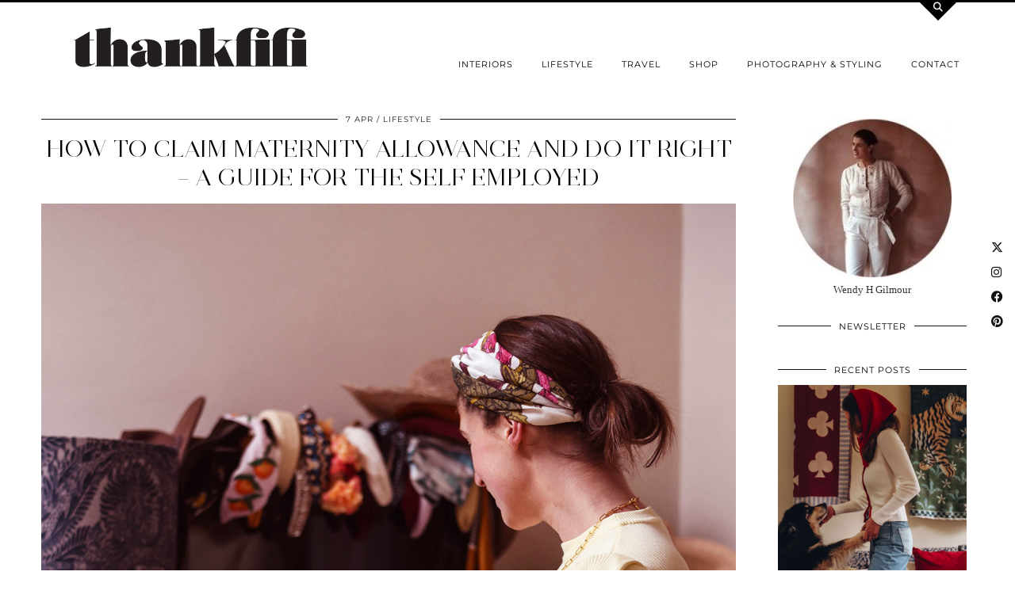

--- FILE ---
content_type: text/html; charset=UTF-8
request_url: https://www.thankfifi.com/2020/04/claim-maternity-allowance-self-employed/
body_size: 23845
content:
<!DOCTYPE html>
<html dir="ltr" lang="en-US" prefix="og: https://ogp.me/ns#">
<head>
	<meta charset="UTF-8">
	<meta name="viewport" content="width=device-width, initial-scale=1, maximum-scale=5">	<title>How to claim maternity allowance self employed - thankfifi</title>

		<!-- All in One SEO 4.9.3 - aioseo.com -->
	<meta name="description" content="Here is the post that I wish had existed when I started my research into maternity allowance for the self employed..." />
	<meta name="robots" content="max-image-preview:large" />
	<meta name="author" content="Thankfifi"/>
	<link rel="canonical" href="https://www.thankfifi.com/2020/04/claim-maternity-allowance-self-employed/" />
	<meta name="generator" content="All in One SEO (AIOSEO) 4.9.3" />
		<meta property="og:locale" content="en_US" />
		<meta property="og:site_name" content="thankfifi - Fashion &amp; Travel Blog" />
		<meta property="og:type" content="article" />
		<meta property="og:title" content="How to claim maternity allowance self employed - thankfifi" />
		<meta property="og:description" content="Here is the post that I wish had existed when I started my research into maternity allowance for the self employed..." />
		<meta property="og:url" content="https://www.thankfifi.com/2020/04/claim-maternity-allowance-self-employed/" />
		<meta property="article:published_time" content="2020-04-07T15:18:56+00:00" />
		<meta property="article:modified_time" content="2020-04-08T09:14:57+00:00" />
		<meta name="twitter:card" content="summary" />
		<meta name="twitter:title" content="How to claim maternity allowance self employed - thankfifi" />
		<meta name="twitter:description" content="Here is the post that I wish had existed when I started my research into maternity allowance for the self employed..." />
		<script type="application/ld+json" class="aioseo-schema">
			{"@context":"https:\/\/schema.org","@graph":[{"@type":"BlogPosting","@id":"https:\/\/www.thankfifi.com\/2020\/04\/claim-maternity-allowance-self-employed\/#blogposting","name":"How to claim maternity allowance self employed - thankfifi","headline":"How to claim maternity allowance and do it right &#8211; a guide for the self employed","author":{"@id":"https:\/\/www.thankfifi.com\/author\/admin\/#author"},"publisher":{"@id":"https:\/\/www.thankfifi.com\/#organization"},"image":{"@type":"ImageObject","url":"https:\/\/www.thankfifi.com\/wp-content\/uploads\/2020\/04\/featured-1.jpg","width":1200,"height":1629},"datePublished":"2020-04-07T16:18:56+01:00","dateModified":"2020-04-08T10:14:57+01:00","inLanguage":"en-US","commentCount":4,"mainEntityOfPage":{"@id":"https:\/\/www.thankfifi.com\/2020\/04\/claim-maternity-allowance-self-employed\/#webpage"},"isPartOf":{"@id":"https:\/\/www.thankfifi.com\/2020\/04\/claim-maternity-allowance-self-employed\/#webpage"},"articleSection":"life, lifestyle"},{"@type":"BreadcrumbList","@id":"https:\/\/www.thankfifi.com\/2020\/04\/claim-maternity-allowance-self-employed\/#breadcrumblist","itemListElement":[{"@type":"ListItem","@id":"https:\/\/www.thankfifi.com#listItem","position":1,"name":"Home","item":"https:\/\/www.thankfifi.com","nextItem":{"@type":"ListItem","@id":"https:\/\/www.thankfifi.com\/category\/lifestyle\/#listItem","name":"lifestyle"}},{"@type":"ListItem","@id":"https:\/\/www.thankfifi.com\/category\/lifestyle\/#listItem","position":2,"name":"lifestyle","item":"https:\/\/www.thankfifi.com\/category\/lifestyle\/","nextItem":{"@type":"ListItem","@id":"https:\/\/www.thankfifi.com\/category\/lifestyle\/life\/#listItem","name":"life"},"previousItem":{"@type":"ListItem","@id":"https:\/\/www.thankfifi.com#listItem","name":"Home"}},{"@type":"ListItem","@id":"https:\/\/www.thankfifi.com\/category\/lifestyle\/life\/#listItem","position":3,"name":"life","item":"https:\/\/www.thankfifi.com\/category\/lifestyle\/life\/","nextItem":{"@type":"ListItem","@id":"https:\/\/www.thankfifi.com\/2020\/04\/claim-maternity-allowance-self-employed\/#listItem","name":"How to claim maternity allowance and do it right &#8211; a guide for the self employed"},"previousItem":{"@type":"ListItem","@id":"https:\/\/www.thankfifi.com\/category\/lifestyle\/#listItem","name":"lifestyle"}},{"@type":"ListItem","@id":"https:\/\/www.thankfifi.com\/2020\/04\/claim-maternity-allowance-self-employed\/#listItem","position":4,"name":"How to claim maternity allowance and do it right &#8211; a guide for the self employed","previousItem":{"@type":"ListItem","@id":"https:\/\/www.thankfifi.com\/category\/lifestyle\/life\/#listItem","name":"life"}}]},{"@type":"Organization","@id":"https:\/\/www.thankfifi.com\/#organization","name":"thankfifi","description":"Fashion & Travel Blog","url":"https:\/\/www.thankfifi.com\/"},{"@type":"Person","@id":"https:\/\/www.thankfifi.com\/author\/admin\/#author","url":"https:\/\/www.thankfifi.com\/author\/admin\/","name":"Thankfifi","image":{"@type":"ImageObject","@id":"https:\/\/www.thankfifi.com\/2020\/04\/claim-maternity-allowance-self-employed\/#authorImage","url":"https:\/\/secure.gravatar.com\/avatar\/4e08ee9b4c9000c89225d4380e3f3aac7fff3cc4c9e7eb72e96b5c332120ce01?s=96&d=mm&r=g","width":96,"height":96,"caption":"Thankfifi"}},{"@type":"WebPage","@id":"https:\/\/www.thankfifi.com\/2020\/04\/claim-maternity-allowance-self-employed\/#webpage","url":"https:\/\/www.thankfifi.com\/2020\/04\/claim-maternity-allowance-self-employed\/","name":"How to claim maternity allowance self employed - thankfifi","description":"Here is the post that I wish had existed when I started my research into maternity allowance for the self employed...","inLanguage":"en-US","isPartOf":{"@id":"https:\/\/www.thankfifi.com\/#website"},"breadcrumb":{"@id":"https:\/\/www.thankfifi.com\/2020\/04\/claim-maternity-allowance-self-employed\/#breadcrumblist"},"author":{"@id":"https:\/\/www.thankfifi.com\/author\/admin\/#author"},"creator":{"@id":"https:\/\/www.thankfifi.com\/author\/admin\/#author"},"image":{"@type":"ImageObject","url":"https:\/\/www.thankfifi.com\/wp-content\/uploads\/2020\/04\/featured-1.jpg","@id":"https:\/\/www.thankfifi.com\/2020\/04\/claim-maternity-allowance-self-employed\/#mainImage","width":1200,"height":1629},"primaryImageOfPage":{"@id":"https:\/\/www.thankfifi.com\/2020\/04\/claim-maternity-allowance-self-employed\/#mainImage"},"datePublished":"2020-04-07T16:18:56+01:00","dateModified":"2020-04-08T10:14:57+01:00"},{"@type":"WebSite","@id":"https:\/\/www.thankfifi.com\/#website","url":"https:\/\/www.thankfifi.com\/","name":"thankfifi","description":"Fashion & Travel Blog","inLanguage":"en-US","publisher":{"@id":"https:\/\/www.thankfifi.com\/#organization"}}]}
		</script>
		<!-- All in One SEO -->

<link rel='dns-prefetch' href='//cdnjs.cloudflare.com' />
<link rel='dns-prefetch' href='//pipdigz.co.uk' />
<link rel='dns-prefetch' href='//fonts.bunny.net' />
<link rel="alternate" type="application/rss+xml" title="thankfifi &raquo; Feed" href="https://www.thankfifi.com/feed/" />
<link rel="alternate" type="application/rss+xml" title="thankfifi &raquo; Comments Feed" href="https://www.thankfifi.com/comments/feed/" />
<link rel="alternate" type="application/rss+xml" title="thankfifi &raquo; How to claim maternity allowance and do it right &#8211; a guide for the self employed Comments Feed" href="https://www.thankfifi.com/2020/04/claim-maternity-allowance-self-employed/feed/" />
		<!-- This site uses the Google Analytics by MonsterInsights plugin v9.11.1 - Using Analytics tracking - https://www.monsterinsights.com/ -->
							<script src="//www.googletagmanager.com/gtag/js?id=G-MXTZCZFKCW"  data-cfasync="false" data-wpfc-render="false" type="text/javascript" async></script>
			<script data-cfasync="false" data-wpfc-render="false" type="text/javascript">
				var mi_version = '9.11.1';
				var mi_track_user = true;
				var mi_no_track_reason = '';
								var MonsterInsightsDefaultLocations = {"page_location":"https:\/\/www.thankfifi.com\/2020\/04\/claim-maternity-allowance-self-employed\/"};
								if ( typeof MonsterInsightsPrivacyGuardFilter === 'function' ) {
					var MonsterInsightsLocations = (typeof MonsterInsightsExcludeQuery === 'object') ? MonsterInsightsPrivacyGuardFilter( MonsterInsightsExcludeQuery ) : MonsterInsightsPrivacyGuardFilter( MonsterInsightsDefaultLocations );
				} else {
					var MonsterInsightsLocations = (typeof MonsterInsightsExcludeQuery === 'object') ? MonsterInsightsExcludeQuery : MonsterInsightsDefaultLocations;
				}

								var disableStrs = [
										'ga-disable-G-MXTZCZFKCW',
									];

				/* Function to detect opted out users */
				function __gtagTrackerIsOptedOut() {
					for (var index = 0; index < disableStrs.length; index++) {
						if (document.cookie.indexOf(disableStrs[index] + '=true') > -1) {
							return true;
						}
					}

					return false;
				}

				/* Disable tracking if the opt-out cookie exists. */
				if (__gtagTrackerIsOptedOut()) {
					for (var index = 0; index < disableStrs.length; index++) {
						window[disableStrs[index]] = true;
					}
				}

				/* Opt-out function */
				function __gtagTrackerOptout() {
					for (var index = 0; index < disableStrs.length; index++) {
						document.cookie = disableStrs[index] + '=true; expires=Thu, 31 Dec 2099 23:59:59 UTC; path=/';
						window[disableStrs[index]] = true;
					}
				}

				if ('undefined' === typeof gaOptout) {
					function gaOptout() {
						__gtagTrackerOptout();
					}
				}
								window.dataLayer = window.dataLayer || [];

				window.MonsterInsightsDualTracker = {
					helpers: {},
					trackers: {},
				};
				if (mi_track_user) {
					function __gtagDataLayer() {
						dataLayer.push(arguments);
					}

					function __gtagTracker(type, name, parameters) {
						if (!parameters) {
							parameters = {};
						}

						if (parameters.send_to) {
							__gtagDataLayer.apply(null, arguments);
							return;
						}

						if (type === 'event') {
														parameters.send_to = monsterinsights_frontend.v4_id;
							var hookName = name;
							if (typeof parameters['event_category'] !== 'undefined') {
								hookName = parameters['event_category'] + ':' + name;
							}

							if (typeof MonsterInsightsDualTracker.trackers[hookName] !== 'undefined') {
								MonsterInsightsDualTracker.trackers[hookName](parameters);
							} else {
								__gtagDataLayer('event', name, parameters);
							}
							
						} else {
							__gtagDataLayer.apply(null, arguments);
						}
					}

					__gtagTracker('js', new Date());
					__gtagTracker('set', {
						'developer_id.dZGIzZG': true,
											});
					if ( MonsterInsightsLocations.page_location ) {
						__gtagTracker('set', MonsterInsightsLocations);
					}
										__gtagTracker('config', 'G-MXTZCZFKCW', {"forceSSL":"true"} );
										window.gtag = __gtagTracker;										(function () {
						/* https://developers.google.com/analytics/devguides/collection/analyticsjs/ */
						/* ga and __gaTracker compatibility shim. */
						var noopfn = function () {
							return null;
						};
						var newtracker = function () {
							return new Tracker();
						};
						var Tracker = function () {
							return null;
						};
						var p = Tracker.prototype;
						p.get = noopfn;
						p.set = noopfn;
						p.send = function () {
							var args = Array.prototype.slice.call(arguments);
							args.unshift('send');
							__gaTracker.apply(null, args);
						};
						var __gaTracker = function () {
							var len = arguments.length;
							if (len === 0) {
								return;
							}
							var f = arguments[len - 1];
							if (typeof f !== 'object' || f === null || typeof f.hitCallback !== 'function') {
								if ('send' === arguments[0]) {
									var hitConverted, hitObject = false, action;
									if ('event' === arguments[1]) {
										if ('undefined' !== typeof arguments[3]) {
											hitObject = {
												'eventAction': arguments[3],
												'eventCategory': arguments[2],
												'eventLabel': arguments[4],
												'value': arguments[5] ? arguments[5] : 1,
											}
										}
									}
									if ('pageview' === arguments[1]) {
										if ('undefined' !== typeof arguments[2]) {
											hitObject = {
												'eventAction': 'page_view',
												'page_path': arguments[2],
											}
										}
									}
									if (typeof arguments[2] === 'object') {
										hitObject = arguments[2];
									}
									if (typeof arguments[5] === 'object') {
										Object.assign(hitObject, arguments[5]);
									}
									if ('undefined' !== typeof arguments[1].hitType) {
										hitObject = arguments[1];
										if ('pageview' === hitObject.hitType) {
											hitObject.eventAction = 'page_view';
										}
									}
									if (hitObject) {
										action = 'timing' === arguments[1].hitType ? 'timing_complete' : hitObject.eventAction;
										hitConverted = mapArgs(hitObject);
										__gtagTracker('event', action, hitConverted);
									}
								}
								return;
							}

							function mapArgs(args) {
								var arg, hit = {};
								var gaMap = {
									'eventCategory': 'event_category',
									'eventAction': 'event_action',
									'eventLabel': 'event_label',
									'eventValue': 'event_value',
									'nonInteraction': 'non_interaction',
									'timingCategory': 'event_category',
									'timingVar': 'name',
									'timingValue': 'value',
									'timingLabel': 'event_label',
									'page': 'page_path',
									'location': 'page_location',
									'title': 'page_title',
									'referrer' : 'page_referrer',
								};
								for (arg in args) {
																		if (!(!args.hasOwnProperty(arg) || !gaMap.hasOwnProperty(arg))) {
										hit[gaMap[arg]] = args[arg];
									} else {
										hit[arg] = args[arg];
									}
								}
								return hit;
							}

							try {
								f.hitCallback();
							} catch (ex) {
							}
						};
						__gaTracker.create = newtracker;
						__gaTracker.getByName = newtracker;
						__gaTracker.getAll = function () {
							return [];
						};
						__gaTracker.remove = noopfn;
						__gaTracker.loaded = true;
						window['__gaTracker'] = __gaTracker;
					})();
									} else {
										console.log("");
					(function () {
						function __gtagTracker() {
							return null;
						}

						window['__gtagTracker'] = __gtagTracker;
						window['gtag'] = __gtagTracker;
					})();
									}
			</script>
							<!-- / Google Analytics by MonsterInsights -->
		<style id='wp-img-auto-sizes-contain-inline-css' type='text/css'>
img:is([sizes=auto i],[sizes^="auto," i]){contain-intrinsic-size:3000px 1500px}
/*# sourceURL=wp-img-auto-sizes-contain-inline-css */
</style>

<link rel='stylesheet' id='wp-block-library-css' href='https://www.thankfifi.com/wp-includes/css/dist/block-library/style.min.css?ver=6.9' type='text/css' media='all' />
<style id='global-styles-inline-css' type='text/css'>
:root{--wp--preset--aspect-ratio--square: 1;--wp--preset--aspect-ratio--4-3: 4/3;--wp--preset--aspect-ratio--3-4: 3/4;--wp--preset--aspect-ratio--3-2: 3/2;--wp--preset--aspect-ratio--2-3: 2/3;--wp--preset--aspect-ratio--16-9: 16/9;--wp--preset--aspect-ratio--9-16: 9/16;--wp--preset--color--black: #000000;--wp--preset--color--cyan-bluish-gray: #abb8c3;--wp--preset--color--white: #ffffff;--wp--preset--color--pale-pink: #f78da7;--wp--preset--color--vivid-red: #cf2e2e;--wp--preset--color--luminous-vivid-orange: #ff6900;--wp--preset--color--luminous-vivid-amber: #fcb900;--wp--preset--color--light-green-cyan: #7bdcb5;--wp--preset--color--vivid-green-cyan: #00d084;--wp--preset--color--pale-cyan-blue: #8ed1fc;--wp--preset--color--vivid-cyan-blue: #0693e3;--wp--preset--color--vivid-purple: #9b51e0;--wp--preset--gradient--vivid-cyan-blue-to-vivid-purple: linear-gradient(135deg,rgb(6,147,227) 0%,rgb(155,81,224) 100%);--wp--preset--gradient--light-green-cyan-to-vivid-green-cyan: linear-gradient(135deg,rgb(122,220,180) 0%,rgb(0,208,130) 100%);--wp--preset--gradient--luminous-vivid-amber-to-luminous-vivid-orange: linear-gradient(135deg,rgb(252,185,0) 0%,rgb(255,105,0) 100%);--wp--preset--gradient--luminous-vivid-orange-to-vivid-red: linear-gradient(135deg,rgb(255,105,0) 0%,rgb(207,46,46) 100%);--wp--preset--gradient--very-light-gray-to-cyan-bluish-gray: linear-gradient(135deg,rgb(238,238,238) 0%,rgb(169,184,195) 100%);--wp--preset--gradient--cool-to-warm-spectrum: linear-gradient(135deg,rgb(74,234,220) 0%,rgb(151,120,209) 20%,rgb(207,42,186) 40%,rgb(238,44,130) 60%,rgb(251,105,98) 80%,rgb(254,248,76) 100%);--wp--preset--gradient--blush-light-purple: linear-gradient(135deg,rgb(255,206,236) 0%,rgb(152,150,240) 100%);--wp--preset--gradient--blush-bordeaux: linear-gradient(135deg,rgb(254,205,165) 0%,rgb(254,45,45) 50%,rgb(107,0,62) 100%);--wp--preset--gradient--luminous-dusk: linear-gradient(135deg,rgb(255,203,112) 0%,rgb(199,81,192) 50%,rgb(65,88,208) 100%);--wp--preset--gradient--pale-ocean: linear-gradient(135deg,rgb(255,245,203) 0%,rgb(182,227,212) 50%,rgb(51,167,181) 100%);--wp--preset--gradient--electric-grass: linear-gradient(135deg,rgb(202,248,128) 0%,rgb(113,206,126) 100%);--wp--preset--gradient--midnight: linear-gradient(135deg,rgb(2,3,129) 0%,rgb(40,116,252) 100%);--wp--preset--font-size--small: 13px;--wp--preset--font-size--medium: 20px;--wp--preset--font-size--large: 36px;--wp--preset--font-size--x-large: 42px;--wp--preset--spacing--20: 0.44rem;--wp--preset--spacing--30: 0.67rem;--wp--preset--spacing--40: 1rem;--wp--preset--spacing--50: 1.5rem;--wp--preset--spacing--60: 2.25rem;--wp--preset--spacing--70: 3.38rem;--wp--preset--spacing--80: 5.06rem;--wp--preset--shadow--natural: 6px 6px 9px rgba(0, 0, 0, 0.2);--wp--preset--shadow--deep: 12px 12px 50px rgba(0, 0, 0, 0.4);--wp--preset--shadow--sharp: 6px 6px 0px rgba(0, 0, 0, 0.2);--wp--preset--shadow--outlined: 6px 6px 0px -3px rgb(255, 255, 255), 6px 6px rgb(0, 0, 0);--wp--preset--shadow--crisp: 6px 6px 0px rgb(0, 0, 0);}:where(.is-layout-flex){gap: 0.5em;}:where(.is-layout-grid){gap: 0.5em;}body .is-layout-flex{display: flex;}.is-layout-flex{flex-wrap: wrap;align-items: center;}.is-layout-flex > :is(*, div){margin: 0;}body .is-layout-grid{display: grid;}.is-layout-grid > :is(*, div){margin: 0;}:where(.wp-block-columns.is-layout-flex){gap: 2em;}:where(.wp-block-columns.is-layout-grid){gap: 2em;}:where(.wp-block-post-template.is-layout-flex){gap: 1.25em;}:where(.wp-block-post-template.is-layout-grid){gap: 1.25em;}.has-black-color{color: var(--wp--preset--color--black) !important;}.has-cyan-bluish-gray-color{color: var(--wp--preset--color--cyan-bluish-gray) !important;}.has-white-color{color: var(--wp--preset--color--white) !important;}.has-pale-pink-color{color: var(--wp--preset--color--pale-pink) !important;}.has-vivid-red-color{color: var(--wp--preset--color--vivid-red) !important;}.has-luminous-vivid-orange-color{color: var(--wp--preset--color--luminous-vivid-orange) !important;}.has-luminous-vivid-amber-color{color: var(--wp--preset--color--luminous-vivid-amber) !important;}.has-light-green-cyan-color{color: var(--wp--preset--color--light-green-cyan) !important;}.has-vivid-green-cyan-color{color: var(--wp--preset--color--vivid-green-cyan) !important;}.has-pale-cyan-blue-color{color: var(--wp--preset--color--pale-cyan-blue) !important;}.has-vivid-cyan-blue-color{color: var(--wp--preset--color--vivid-cyan-blue) !important;}.has-vivid-purple-color{color: var(--wp--preset--color--vivid-purple) !important;}.has-black-background-color{background-color: var(--wp--preset--color--black) !important;}.has-cyan-bluish-gray-background-color{background-color: var(--wp--preset--color--cyan-bluish-gray) !important;}.has-white-background-color{background-color: var(--wp--preset--color--white) !important;}.has-pale-pink-background-color{background-color: var(--wp--preset--color--pale-pink) !important;}.has-vivid-red-background-color{background-color: var(--wp--preset--color--vivid-red) !important;}.has-luminous-vivid-orange-background-color{background-color: var(--wp--preset--color--luminous-vivid-orange) !important;}.has-luminous-vivid-amber-background-color{background-color: var(--wp--preset--color--luminous-vivid-amber) !important;}.has-light-green-cyan-background-color{background-color: var(--wp--preset--color--light-green-cyan) !important;}.has-vivid-green-cyan-background-color{background-color: var(--wp--preset--color--vivid-green-cyan) !important;}.has-pale-cyan-blue-background-color{background-color: var(--wp--preset--color--pale-cyan-blue) !important;}.has-vivid-cyan-blue-background-color{background-color: var(--wp--preset--color--vivid-cyan-blue) !important;}.has-vivid-purple-background-color{background-color: var(--wp--preset--color--vivid-purple) !important;}.has-black-border-color{border-color: var(--wp--preset--color--black) !important;}.has-cyan-bluish-gray-border-color{border-color: var(--wp--preset--color--cyan-bluish-gray) !important;}.has-white-border-color{border-color: var(--wp--preset--color--white) !important;}.has-pale-pink-border-color{border-color: var(--wp--preset--color--pale-pink) !important;}.has-vivid-red-border-color{border-color: var(--wp--preset--color--vivid-red) !important;}.has-luminous-vivid-orange-border-color{border-color: var(--wp--preset--color--luminous-vivid-orange) !important;}.has-luminous-vivid-amber-border-color{border-color: var(--wp--preset--color--luminous-vivid-amber) !important;}.has-light-green-cyan-border-color{border-color: var(--wp--preset--color--light-green-cyan) !important;}.has-vivid-green-cyan-border-color{border-color: var(--wp--preset--color--vivid-green-cyan) !important;}.has-pale-cyan-blue-border-color{border-color: var(--wp--preset--color--pale-cyan-blue) !important;}.has-vivid-cyan-blue-border-color{border-color: var(--wp--preset--color--vivid-cyan-blue) !important;}.has-vivid-purple-border-color{border-color: var(--wp--preset--color--vivid-purple) !important;}.has-vivid-cyan-blue-to-vivid-purple-gradient-background{background: var(--wp--preset--gradient--vivid-cyan-blue-to-vivid-purple) !important;}.has-light-green-cyan-to-vivid-green-cyan-gradient-background{background: var(--wp--preset--gradient--light-green-cyan-to-vivid-green-cyan) !important;}.has-luminous-vivid-amber-to-luminous-vivid-orange-gradient-background{background: var(--wp--preset--gradient--luminous-vivid-amber-to-luminous-vivid-orange) !important;}.has-luminous-vivid-orange-to-vivid-red-gradient-background{background: var(--wp--preset--gradient--luminous-vivid-orange-to-vivid-red) !important;}.has-very-light-gray-to-cyan-bluish-gray-gradient-background{background: var(--wp--preset--gradient--very-light-gray-to-cyan-bluish-gray) !important;}.has-cool-to-warm-spectrum-gradient-background{background: var(--wp--preset--gradient--cool-to-warm-spectrum) !important;}.has-blush-light-purple-gradient-background{background: var(--wp--preset--gradient--blush-light-purple) !important;}.has-blush-bordeaux-gradient-background{background: var(--wp--preset--gradient--blush-bordeaux) !important;}.has-luminous-dusk-gradient-background{background: var(--wp--preset--gradient--luminous-dusk) !important;}.has-pale-ocean-gradient-background{background: var(--wp--preset--gradient--pale-ocean) !important;}.has-electric-grass-gradient-background{background: var(--wp--preset--gradient--electric-grass) !important;}.has-midnight-gradient-background{background: var(--wp--preset--gradient--midnight) !important;}.has-small-font-size{font-size: var(--wp--preset--font-size--small) !important;}.has-medium-font-size{font-size: var(--wp--preset--font-size--medium) !important;}.has-large-font-size{font-size: var(--wp--preset--font-size--large) !important;}.has-x-large-font-size{font-size: var(--wp--preset--font-size--x-large) !important;}
/*# sourceURL=global-styles-inline-css */
</style>

<style id='classic-theme-styles-inline-css' type='text/css'>
/*! This file is auto-generated */
.wp-block-button__link{color:#fff;background-color:#32373c;border-radius:9999px;box-shadow:none;text-decoration:none;padding:calc(.667em + 2px) calc(1.333em + 2px);font-size:1.125em}.wp-block-file__button{background:#32373c;color:#fff;text-decoration:none}
/*# sourceURL=/wp-includes/css/classic-themes.min.css */
</style>
<link rel='stylesheet' id='p3-core-responsive-css' href='https://pipdigz.co.uk/p3/css/core_resp.css' type='text/css' media='all' />
<link rel='stylesheet' id='pipdig-style-css' href='https://www.thankfifi.com/wp-content/themes/pipdig-opulence/style.css?ver=1767719658' type='text/css' media='all' />
<link rel='stylesheet' id='pipdig-responsive-css' href='https://www.thankfifi.com/wp-content/themes/pipdig-opulence/css/responsive.css?ver=1767719658' type='text/css' media='all' />
<link rel='stylesheet' id='pipdig-fonts-css' href='https://fonts.bunny.net/css?family=Montserrat' type='text/css' media='all' />
<link rel='stylesheet' id='flick-css' href='https://www.thankfifi.com/wp-content/plugins/mailchimp/assets/css/flick/flick.css?ver=2.0.1' type='text/css' media='all' />
<script type="text/javascript" src="https://www.thankfifi.com/wp-content/plugins/google-analytics-for-wordpress/assets/js/frontend-gtag.min.js?ver=9.11.1" id="monsterinsights-frontend-script-js" async="async" data-wp-strategy="async"></script>
<script data-cfasync="false" data-wpfc-render="false" type="text/javascript" id='monsterinsights-frontend-script-js-extra'>/* <![CDATA[ */
var monsterinsights_frontend = {"js_events_tracking":"true","download_extensions":"doc,pdf,ppt,zip,xls,docx,pptx,xlsx","inbound_paths":"[]","home_url":"https:\/\/www.thankfifi.com","hash_tracking":"false","v4_id":"G-MXTZCZFKCW"};/* ]]> */
</script>
<script type="text/javascript" src="https://www.thankfifi.com/wp-includes/js/jquery/jquery.min.js?ver=3.7.1" id="jquery-core-js"></script>
<script type="text/javascript" src="https://www.thankfifi.com/wp-includes/js/jquery/jquery-migrate.min.js?ver=3.4.1" id="jquery-migrate-js"></script>
<link rel="https://api.w.org/" href="https://www.thankfifi.com/wp-json/" /><link rel="alternate" title="JSON" type="application/json" href="https://www.thankfifi.com/wp-json/wp/v2/posts/33928" /><link rel="EditURI" type="application/rsd+xml" title="RSD" href="https://www.thankfifi.com/xmlrpc.php?rsd" />
<meta name="generator" content="WordPress 6.9" />
<link rel='shortlink' href='https://www.thankfifi.com/?p=33928' />
		<!--noptimize-->
		<style>
		.p3_instagram_post{width:12.5%}
				@media only screen and (max-width: 719px) {
			.p3_instagram_post {
				width: 25%;
			}
		}
				</style>
		<!--/noptimize-->
		<!--noptimize--> <!-- Cust --> <style>.site-footer,.p3_instagram_footer_title_bar{background:#ffffff}.site-footer,.site-footer a,.site-footer a:hover,.social-footer,.social-footer a,.p3_instagram_footer_title_bar a, .p3_instagram_footer_title_bar a:hover, .p3_instagram_footer_title_bar a:focus, .p3_instagram_footer_title_bar a:visited{color:#000000}.container{max-width:1200px}.site-header .container{padding-top:0;padding-bottom:0;}.site-description{margin-bottom:20px}#opulence_search {border-color: #000000} #scotch-panel-opulence, .toggle-opulence-scotch{background:#000000}</style> <!-- /Cust --> <!--/noptimize--><link rel="icon" href="https://www.thankfifi.com/wp-content/uploads/2018/04/cropped-Thankfifi-favicon-32x32.png" sizes="32x32" />
<link rel="icon" href="https://www.thankfifi.com/wp-content/uploads/2018/04/cropped-Thankfifi-favicon-192x192.png" sizes="192x192" />
<link rel="apple-touch-icon" href="https://www.thankfifi.com/wp-content/uploads/2018/04/cropped-Thankfifi-favicon-180x180.png" />
<meta name="msapplication-TileImage" content="https://www.thankfifi.com/wp-content/uploads/2018/04/cropped-Thankfifi-favicon-270x270.png" />
	
	<!-- p3 width customizer START -->
	<style>
	.site-main .row > .col-xs-8 {
		width: 75%;
	}
	.site-main .row > .col-xs-pull-8 {
		right: 75%;
	}
	.site-main .row > .col-xs-push-8 {
		left: 75%;
	}
	.site-main .row > .col-xs-offset-8 {
		margin-left: 75%;
	}
		
	.site-main .row > .col-xs-4:not(.p3_featured_panel):not(.p3_featured_cat):not(.p_archive_item) {
		width: 25%;
	}
	.site-main .row > .col-xs-pull-4:not(.p3_featured_panel):not(.p3_featured_cat):not(.p_archive_item) {
		right: 25%;
	}
	.site-main .row > .col-xs-push-4:not(.p3_featured_panel):not(.p3_featured_cat):not(.p_archive_item) {
		left: 25%;
	}
	.site-main .row > .col-xs-offset-4:not(.p3_featured_panel):not(.p3_featured_cat):not(.p_archive_item) {
		margin-left: 25%;
	}
		
		
		
	@media (min-width: 768px) { 
		.site-main .row > .col-sm-8 {
			width: 75%;
		}
		.site-main .row > .col-sm-pull-8 {
			right: 75%;
		}
		.site-main .row > .col-sm-push-8 {
			left: 75%;
		}
		.site-main .row > .col-sm-offset-8 {
			margin-left: 75%;
		}
		
		.site-main .row > .col-sm-4:not(.p3_featured_panel):not(.p3_featured_cat):not(.p_archive_item) {
			width: 25%;
		}
		.site-main .row > .col-sm-pull-4:not(.p3_featured_panel):not(.p3_featured_cat):not(.p_archive_item) {
			right: 25%;
		}
		.site-main .row > .col-sm-push-4:not(.p3_featured_panel):not(.p3_featured_cat):not(.p_archive_item) {
			left: 25%;
		}
		.site-main .row > .col-sm-offset-4:not(.p3_featured_panel):not(.p3_featured_cat):not(.p_archive_item) {
			margin-left: 25%;
		}
	}
		
	@media (min-width: 992px) {
		.site-main .row > .col-md-8 {
			width: 75%;
		}
		.site-main .row > .col-md-pull-8 {
			right: 75%;
		}
		.site-main .row > .col-md-push-8 {
			left: 75%;
		}
		.site-main .row > .col-md-offset-8 {
			margin-left: 75%;
		}
		
		.site-main .row > .col-md-4:not(.p3_featured_panel):not(.p3_featured_cat):not(.p_archive_item) {
			width: 25%;
		}
		.site-main .row > .col-md-pull-4:not(.p3_featured_panel):not(.p3_featured_cat):not(.p_archive_item) {
			right: 25%;
		}
		.site-main .row > .col-md-push-4:not(.p3_featured_panel):not(.p3_featured_cat):not(.p_archive_item) {
			left: 25%;
		}
		.site-main .row > .col-md-offset-4:not(.p3_featured_panel):not(.p3_featured_cat):not(.p_archive_item) {
			margin-left: 25%;
		}
	}
		
	@media (min-width: 1200px) {
		.site-main .row > .col-lg-8 {
			width: 75%;
		}
		.site-main .row > .col-lg-pull-8 {
			right: 75%;
		}
		.site-main .row > .col-lg-push-8 {
			left: 75%;
		}
		.site-main .row > .col-lg-offset-8 {
			margin-left: 75%;
		}
		
		.site-main .row > .col-lg-4:not(.p3_featured_panel):not(.p3_featured_cat):not(.p_archive_item) {
			width: 25%;
		}
		.site-main .row > .col-lg-pull-4:not(.p3_featured_panel):not(.p3_featured_cat):not(.p_archive_item) {
			right: 25%;
		}
		.site-main .row > .col-lg-push-4:not(.p3_featured_panel):not(.p3_featured_cat):not(.p_archive_item) {
			left: 25%;
		}
		.site-main .row > .col-lg-offset-4:not(.p3_featured_panel):not(.p3_featured_cat):not(.p_archive_item) {
			margin-left: 25%;
		}
	}
	</style>
	<!-- p3 width customizer END -->
	
	<!-- pipdig p3 custom code head --> <meta name="p:domain_verify" content="cdeac002d408538f98924fd941066b61"/>
<script>
  (function(w, d, t, s, n) {
    w.FlodeskObject = n;
    var fn = function() {
      (w[n].q = w[n].q || []).push(arguments);
    };
    w[n] = w[n] || fn;
    var f = d.getElementsByTagName(t)[0];
    var e = d.createElement(t);
    var h = '?v=' + new Date().getTime();
    e.async = true;
    e.src = s + h;
    f.parentNode.insertBefore(e, f);
  })(window, document, 'script', 'https://assets.flodesk.com/universal.js', 'fd');
  window.fd('form', {
    formId: '5f510c15782ca6002a476bab'
  });
</script> <!-- // pipdig p3 custom code head -->	</head>

<body class="wp-singular post-template-default single single-post postid-33928 single-format-standard wp-theme-pipdig-opulence pipdig_sidebar_active">

	<div id="p3_social_sidebar" class="p3_social_sidebar_right"><a href="https://twitter.com/wendyhgilmour" target="_blank" rel="nofollow noopener"><i class="pipdigicons pipdigicons_fab pipdigicons-x-twitter"></i></a><a href="https://instagram.com/wendyhgilmour" target="_blank" rel="nofollow noopener"><i class="pipdigicons pipdigicons_fab pipdigicons-instagram"></i></a><a href="https://facebook.com/thankfifi" target="_blank" rel="nofollow noopener"><i class="pipdigicons pipdigicons_fab pipdigicons-facebook"></i></a><a href="https://pinterest.com/thankfifi" target="_blank" rel="nofollow noopener"><i class="pipdigicons pipdigicons_fab pipdigicons-pinterest"></i></a></div>	<div id="opulence_search">
	<div class="container">
		<div class="opulence_search_inner">
			<a href="#" class="toggle-opulence-scotch"><i class="pipdigicons pipdigicons-search"></i></a>
		</div>
	</div>
	</div>
	
	
		<header class="site-header nopin">
			<div class="clearfix container">
				<div class="row">
					<div class="col-xs-12 col-sm-4 site-branding">
													<div class="site-title">
								<a href="https://www.thankfifi.com/" title="thankfifi" rel="home">
									<img data-pin-nopin="true" src="https://www.thankfifi.com/wp-content/uploads/2018/04/thankfifi-logo-LARGE_V3.jpg" alt="thankfifi" />
								</a>
							</div>
																	</div>
					<div class="col-xs-8 header_section_bottom_right">
						<nav id="main_menu_under_header" class="site-menu">
							<div class="menu-bar"><ul id="menu-new18" class="menu"><li id="menu-item-30172" class="menu-item menu-item-type-taxonomy menu-item-object-category menu-item-30172"><a href="https://www.thankfifi.com/category/lifestyle/interiors/">interiors</a></li>
<li id="menu-item-30035" class="menu-item menu-item-type-taxonomy menu-item-object-category current-post-ancestor current-menu-parent current-post-parent menu-item-has-children menu-item-30035"><a href="https://www.thankfifi.com/category/lifestyle/">lifestyle</a>
<ul class="sub-menu">
	<li id="menu-item-30034" class="menu-item menu-item-type-taxonomy menu-item-object-category menu-item-30034"><a href="https://www.thankfifi.com/category/fashion/">fashion</a></li>
	<li id="menu-item-37831" class="menu-item menu-item-type-taxonomy menu-item-object-category menu-item-37831"><a href="https://www.thankfifi.com/category/lifestyle/the-monthly-5/">The 5</a></li>
	<li id="menu-item-30037" class="menu-item menu-item-type-taxonomy menu-item-object-category menu-item-30037"><a href="https://www.thankfifi.com/category/lifestyle/recipes/">recipes</a></li>
</ul>
</li>
<li id="menu-item-30036" class="menu-item menu-item-type-taxonomy menu-item-object-category menu-item-has-children menu-item-30036"><a href="https://www.thankfifi.com/category/travel/">travel</a>
<ul class="sub-menu">
	<li id="menu-item-31542" class="menu-item menu-item-type-taxonomy menu-item-object-category menu-item-has-children menu-item-31542"><a href="https://www.thankfifi.com/category/travel/scotland/">Scotland</a>
	<ul class="sub-menu">
		<li id="menu-item-31543" class="menu-item menu-item-type-taxonomy menu-item-object-category menu-item-31543"><a href="https://www.thankfifi.com/category/travel/scotland/minibreaks/">Minibreaks</a></li>
		<li id="menu-item-31549" class="menu-item menu-item-type-taxonomy menu-item-object-category menu-item-31549"><a href="https://www.thankfifi.com/category/travel/scotland/beaches/">Beaches</a></li>
	</ul>
</li>
	<li id="menu-item-31540" class="menu-item menu-item-type-taxonomy menu-item-object-category menu-item-has-children menu-item-31540"><a href="https://www.thankfifi.com/category/travel/europe/">Europe</a>
	<ul class="sub-menu">
		<li id="menu-item-31550" class="menu-item menu-item-type-taxonomy menu-item-object-category menu-item-31550"><a href="https://www.thankfifi.com/category/travel/europe/balearics/">Balearics</a></li>
		<li id="menu-item-31551" class="menu-item menu-item-type-taxonomy menu-item-object-category menu-item-31551"><a href="https://www.thankfifi.com/category/travel/europe/canaries/">Canaries</a></li>
		<li id="menu-item-31552" class="menu-item menu-item-type-taxonomy menu-item-object-category menu-item-31552"><a href="https://www.thankfifi.com/category/travel/europe/england/">England</a></li>
		<li id="menu-item-31553" class="menu-item menu-item-type-taxonomy menu-item-object-category menu-item-31553"><a href="https://www.thankfifi.com/category/travel/europe/finland/">Finland</a></li>
		<li id="menu-item-31554" class="menu-item menu-item-type-taxonomy menu-item-object-category menu-item-31554"><a href="https://www.thankfifi.com/category/travel/europe/france/">France</a></li>
		<li id="menu-item-31555" class="menu-item menu-item-type-taxonomy menu-item-object-category menu-item-31555"><a href="https://www.thankfifi.com/category/travel/europe/germany/">Germany</a></li>
		<li id="menu-item-31617" class="menu-item menu-item-type-taxonomy menu-item-object-category menu-item-31617"><a href="https://www.thankfifi.com/category/travel/europe/greece/">Greece</a></li>
		<li id="menu-item-31556" class="menu-item menu-item-type-taxonomy menu-item-object-category menu-item-31556"><a href="https://www.thankfifi.com/category/travel/europe/ibiza/">Ibiza</a></li>
		<li id="menu-item-31557" class="menu-item menu-item-type-taxonomy menu-item-object-category menu-item-31557"><a href="https://www.thankfifi.com/category/travel/europe/italy/">Italy</a></li>
		<li id="menu-item-31558" class="menu-item menu-item-type-taxonomy menu-item-object-category menu-item-31558"><a href="https://www.thankfifi.com/category/travel/europe/portugal/">Portugal</a></li>
		<li id="menu-item-31559" class="menu-item menu-item-type-taxonomy menu-item-object-category menu-item-31559"><a href="https://www.thankfifi.com/category/travel/europe/spain/">Spain</a></li>
		<li id="menu-item-31560" class="menu-item menu-item-type-taxonomy menu-item-object-category menu-item-31560"><a href="https://www.thankfifi.com/category/travel/europe/wales/">Wales</a></li>
	</ul>
</li>
	<li id="menu-item-31541" class="menu-item menu-item-type-taxonomy menu-item-object-category menu-item-has-children menu-item-31541"><a href="https://www.thankfifi.com/category/travel/far-away/">Far Away</a>
	<ul class="sub-menu">
		<li id="menu-item-31561" class="menu-item menu-item-type-taxonomy menu-item-object-category menu-item-31561"><a href="https://www.thankfifi.com/category/travel/far-away/australia/">Australia</a></li>
		<li id="menu-item-31562" class="menu-item menu-item-type-taxonomy menu-item-object-category menu-item-31562"><a href="https://www.thankfifi.com/category/travel/far-away/bali/">Bali</a></li>
		<li id="menu-item-31563" class="menu-item menu-item-type-taxonomy menu-item-object-category menu-item-31563"><a href="https://www.thankfifi.com/category/travel/far-away/barbados/">Barbados</a></li>
		<li id="menu-item-31623" class="menu-item menu-item-type-taxonomy menu-item-object-category menu-item-31623"><a href="https://www.thankfifi.com/category/travel/far-away/egypt/">Egypt</a></li>
		<li id="menu-item-31604" class="menu-item menu-item-type-taxonomy menu-item-object-category menu-item-31604"><a href="https://www.thankfifi.com/category/travel/far-away/malaysia/">Malaysia</a></li>
		<li id="menu-item-31564" class="menu-item menu-item-type-taxonomy menu-item-object-category menu-item-31564"><a href="https://www.thankfifi.com/category/travel/far-away/usa/">USA</a></li>
	</ul>
</li>
	<li id="menu-item-31548" class="menu-item menu-item-type-taxonomy menu-item-object-category menu-item-31548"><a href="https://www.thankfifi.com/category/travel/ski/">Ski</a></li>
</ul>
</li>
<li id="menu-item-30166" class="menu-item menu-item-type-post_type menu-item-object-page menu-item-has-children menu-item-30166"><a href="https://www.thankfifi.com/shop/">SHOP</a>
<ul class="sub-menu">
	<li id="menu-item-30167" class="menu-item menu-item-type-post_type menu-item-object-page menu-item-30167"><a href="https://www.thankfifi.com/shop/shop-instagram/">INSTAGRAM</a></li>
</ul>
</li>
<li id="menu-item-35532" class="menu-item menu-item-type-post_type menu-item-object-page menu-item-35532"><a href="https://www.thankfifi.com/photography/">PHOTOGRAPHY &#038; STYLING</a></li>
<li id="menu-item-30151" class="menu-item menu-item-type-post_type menu-item-object-page menu-item-30151"><a href="https://www.thankfifi.com/contact-me/">Contact</a></li>
<li class="socialz top-socialz"><a href="https://twitter.com/wendyhgilmour" target="_blank" rel="nofollow noopener" aria-label="Twitter" title="Twitter"><i class="pipdigicons pipdigicons_fab pipdigicons-x-twitter"></i></a><a href="https://instagram.com/wendyhgilmour" target="_blank" rel="nofollow noopener" aria-label="Instagram" title="Instagram"><i class="pipdigicons pipdigicons_fab pipdigicons-instagram"></i></a><a href="https://pinterest.com/thankfifi" target="_blank" rel="nofollow noopener" aria-label="Pinterest" title="Pinterest"><i class="pipdigicons pipdigicons_fab pipdigicons-pinterest"></i></a><a href="https://facebook.com/thankfifi" target="_blank" rel="nofollow noopener" aria-label="Facebook" title="Facebook"><i class="pipdigicons pipdigicons_fab pipdigicons-facebook"></i></a><a href="mailto:thankfifi@gmail.com" target="_blank" rel="nofollow noopener" aria-label="Email" title="Email"><i class="pipdigicons pipdigicons-envelope"></i></a><a id="p3_search_btn" class="toggle-search" aria-label="Search" title="Search"><i class="pipdigicons pipdigicons-search"></i></a></li><li class="pipdig_navbar_search"><form role="search" method="get" class="search-form" action="https://www.thankfifi.com/">
	<div class="form-group">
		<input type="search" class="form-control" placeholder="Type some keywords..." value="" name="s" autocomplete="off" minlength="2" required>
	</div>
</form></li></ul></div>						</nav><!-- .site-menu -->
											</div>
				</div>
			</div>
		</header><!-- .site-header -->
		
	
	<div class="site-top">
						<div class="clearfix container">
			<nav id="main_menu_above_header" class="site-menu">
				<div class="clearfix menu-bar"><ul id="menu-new18-1" class="menu"><li class="menu-item menu-item-type-taxonomy menu-item-object-category menu-item-30172"><a href="https://www.thankfifi.com/category/lifestyle/interiors/">interiors</a></li>
<li class="menu-item menu-item-type-taxonomy menu-item-object-category current-post-ancestor current-menu-parent current-post-parent menu-item-has-children menu-item-30035"><a href="https://www.thankfifi.com/category/lifestyle/">lifestyle</a>
<ul class="sub-menu">
	<li class="menu-item menu-item-type-taxonomy menu-item-object-category menu-item-30034"><a href="https://www.thankfifi.com/category/fashion/">fashion</a></li>
	<li class="menu-item menu-item-type-taxonomy menu-item-object-category menu-item-37831"><a href="https://www.thankfifi.com/category/lifestyle/the-monthly-5/">The 5</a></li>
	<li class="menu-item menu-item-type-taxonomy menu-item-object-category menu-item-30037"><a href="https://www.thankfifi.com/category/lifestyle/recipes/">recipes</a></li>
</ul>
</li>
<li class="menu-item menu-item-type-taxonomy menu-item-object-category menu-item-has-children menu-item-30036"><a href="https://www.thankfifi.com/category/travel/">travel</a>
<ul class="sub-menu">
	<li class="menu-item menu-item-type-taxonomy menu-item-object-category menu-item-has-children menu-item-31542"><a href="https://www.thankfifi.com/category/travel/scotland/">Scotland</a>
	<ul class="sub-menu">
		<li class="menu-item menu-item-type-taxonomy menu-item-object-category menu-item-31543"><a href="https://www.thankfifi.com/category/travel/scotland/minibreaks/">Minibreaks</a></li>
		<li class="menu-item menu-item-type-taxonomy menu-item-object-category menu-item-31549"><a href="https://www.thankfifi.com/category/travel/scotland/beaches/">Beaches</a></li>
	</ul>
</li>
	<li class="menu-item menu-item-type-taxonomy menu-item-object-category menu-item-has-children menu-item-31540"><a href="https://www.thankfifi.com/category/travel/europe/">Europe</a>
	<ul class="sub-menu">
		<li class="menu-item menu-item-type-taxonomy menu-item-object-category menu-item-31550"><a href="https://www.thankfifi.com/category/travel/europe/balearics/">Balearics</a></li>
		<li class="menu-item menu-item-type-taxonomy menu-item-object-category menu-item-31551"><a href="https://www.thankfifi.com/category/travel/europe/canaries/">Canaries</a></li>
		<li class="menu-item menu-item-type-taxonomy menu-item-object-category menu-item-31552"><a href="https://www.thankfifi.com/category/travel/europe/england/">England</a></li>
		<li class="menu-item menu-item-type-taxonomy menu-item-object-category menu-item-31553"><a href="https://www.thankfifi.com/category/travel/europe/finland/">Finland</a></li>
		<li class="menu-item menu-item-type-taxonomy menu-item-object-category menu-item-31554"><a href="https://www.thankfifi.com/category/travel/europe/france/">France</a></li>
		<li class="menu-item menu-item-type-taxonomy menu-item-object-category menu-item-31555"><a href="https://www.thankfifi.com/category/travel/europe/germany/">Germany</a></li>
		<li class="menu-item menu-item-type-taxonomy menu-item-object-category menu-item-31617"><a href="https://www.thankfifi.com/category/travel/europe/greece/">Greece</a></li>
		<li class="menu-item menu-item-type-taxonomy menu-item-object-category menu-item-31556"><a href="https://www.thankfifi.com/category/travel/europe/ibiza/">Ibiza</a></li>
		<li class="menu-item menu-item-type-taxonomy menu-item-object-category menu-item-31557"><a href="https://www.thankfifi.com/category/travel/europe/italy/">Italy</a></li>
		<li class="menu-item menu-item-type-taxonomy menu-item-object-category menu-item-31558"><a href="https://www.thankfifi.com/category/travel/europe/portugal/">Portugal</a></li>
		<li class="menu-item menu-item-type-taxonomy menu-item-object-category menu-item-31559"><a href="https://www.thankfifi.com/category/travel/europe/spain/">Spain</a></li>
		<li class="menu-item menu-item-type-taxonomy menu-item-object-category menu-item-31560"><a href="https://www.thankfifi.com/category/travel/europe/wales/">Wales</a></li>
	</ul>
</li>
	<li class="menu-item menu-item-type-taxonomy menu-item-object-category menu-item-has-children menu-item-31541"><a href="https://www.thankfifi.com/category/travel/far-away/">Far Away</a>
	<ul class="sub-menu">
		<li class="menu-item menu-item-type-taxonomy menu-item-object-category menu-item-31561"><a href="https://www.thankfifi.com/category/travel/far-away/australia/">Australia</a></li>
		<li class="menu-item menu-item-type-taxonomy menu-item-object-category menu-item-31562"><a href="https://www.thankfifi.com/category/travel/far-away/bali/">Bali</a></li>
		<li class="menu-item menu-item-type-taxonomy menu-item-object-category menu-item-31563"><a href="https://www.thankfifi.com/category/travel/far-away/barbados/">Barbados</a></li>
		<li class="menu-item menu-item-type-taxonomy menu-item-object-category menu-item-31623"><a href="https://www.thankfifi.com/category/travel/far-away/egypt/">Egypt</a></li>
		<li class="menu-item menu-item-type-taxonomy menu-item-object-category menu-item-31604"><a href="https://www.thankfifi.com/category/travel/far-away/malaysia/">Malaysia</a></li>
		<li class="menu-item menu-item-type-taxonomy menu-item-object-category menu-item-31564"><a href="https://www.thankfifi.com/category/travel/far-away/usa/">USA</a></li>
	</ul>
</li>
	<li class="menu-item menu-item-type-taxonomy menu-item-object-category menu-item-31548"><a href="https://www.thankfifi.com/category/travel/ski/">Ski</a></li>
</ul>
</li>
<li class="menu-item menu-item-type-post_type menu-item-object-page menu-item-has-children menu-item-30166"><a href="https://www.thankfifi.com/shop/">SHOP</a>
<ul class="sub-menu">
	<li class="menu-item menu-item-type-post_type menu-item-object-page menu-item-30167"><a href="https://www.thankfifi.com/shop/shop-instagram/">INSTAGRAM</a></li>
</ul>
</li>
<li class="menu-item menu-item-type-post_type menu-item-object-page menu-item-35532"><a href="https://www.thankfifi.com/photography/">PHOTOGRAPHY &#038; STYLING</a></li>
<li class="menu-item menu-item-type-post_type menu-item-object-page menu-item-30151"><a href="https://www.thankfifi.com/contact-me/">Contact</a></li>
<li class="socialz top-socialz"><a href="https://twitter.com/wendyhgilmour" target="_blank" rel="nofollow noopener" aria-label="Twitter" title="Twitter"><i class="pipdigicons pipdigicons_fab pipdigicons-x-twitter"></i></a><a href="https://instagram.com/wendyhgilmour" target="_blank" rel="nofollow noopener" aria-label="Instagram" title="Instagram"><i class="pipdigicons pipdigicons_fab pipdigicons-instagram"></i></a><a href="https://pinterest.com/thankfifi" target="_blank" rel="nofollow noopener" aria-label="Pinterest" title="Pinterest"><i class="pipdigicons pipdigicons_fab pipdigicons-pinterest"></i></a><a href="https://facebook.com/thankfifi" target="_blank" rel="nofollow noopener" aria-label="Facebook" title="Facebook"><i class="pipdigicons pipdigicons_fab pipdigicons-facebook"></i></a><a href="mailto:thankfifi@gmail.com" target="_blank" rel="nofollow noopener" aria-label="Email" title="Email"><i class="pipdigicons pipdigicons-envelope"></i></a><a id="p3_search_btn" class="toggle-search" aria-label="Search" title="Search"><i class="pipdigicons pipdigicons-search"></i></a></li><li class="pipdig_navbar_search"><form role="search" method="get" class="search-form" action="https://www.thankfifi.com/">
	<div class="form-group">
		<input type="search" class="form-control" placeholder="Type some keywords..." value="" name="s" autocomplete="off" minlength="2" required>
	</div>
</form></li></ul></div>			</nav><!-- .site-menu -->
		</div>
					</div><!-- .site-top -->
	
	
	<div class="site-main">
	
		
					
				
				
		<div class="clearfix container">

						
			
	<div class="row">
	
			
		<div class="col-sm-8 content-area">

		
			
<article id="post-33928" class="clearfix post-33928 post type-post status-publish format-standard has-post-thumbnail hentry category-life category-lifestyle" >
	<header class="entry-header">
				<div class="entry-meta">
			<span class="date-bar-white-bg">
			
				<span class="vcard author show-author">
					<span class="fn">
						<a href="https://www.thankfifi.com/author/admin/" title="Posts by Thankfifi" rel="author">Thankfifi</a>					</span>
					<span class="show-author"></span>
				</span>
				
									<span class="entry-date updated">
						<time datetime="2020-04">7 Apr</time>
					</span>
								
									<span class="main_cat"><a href="https://www.thankfifi.com/category/lifestyle/">lifestyle</a></span>
								
								
			</span>
		</div>
				<h1 class="entry-title"><a href="https://www.thankfifi.com/2020/04/claim-maternity-allowance-self-employed/" rel="bookmark">How to claim maternity allowance and do it right &#8211; a guide for the self employed</a></h1>
	</header><!-- .entry-header -->

	<div class="clearfix entry-content">

			
		<!DOCTYPE html PUBLIC "-//W3C//DTD HTML 4.0 Transitional//EN" "http://www.w3.org/TR/REC-html40/loose.dtd">
<html><body><p><img fetchpriority="high" decoding="async" width="1200" height="1798" class="alignnone size-full wp-image-33929 p3_pinterest_hover_img" src="https://www.thankfifi.com/wp-content/uploads/2020/04/How-to-claim-maternity-allowance-self-employed-Thankfifi-Scottish-Lifestyle-Blog-1.jpg" alt="" data-pin-url="https://www.thankfifi.com/2020/04/claim-maternity-allowance-self-employed/" data-pin-media="https://www.thankfifi.com/wp-content/uploads/2020/04/How-to-claim-maternity-allowance-self-employed-Thankfifi-Scottish-Lifestyle-Blog-1.jpg" data-pin-description="" srcset="https://www.thankfifi.com/wp-content/uploads/2020/04/How-to-claim-maternity-allowance-self-employed-Thankfifi-Scottish-Lifestyle-Blog-1.jpg 1200w, https://www.thankfifi.com/wp-content/uploads/2020/04/How-to-claim-maternity-allowance-self-employed-Thankfifi-Scottish-Lifestyle-Blog-1-300x450.jpg 300w, https://www.thankfifi.com/wp-content/uploads/2020/04/How-to-claim-maternity-allowance-self-employed-Thankfifi-Scottish-Lifestyle-Blog-1-800x1199.jpg 800w" sizes="(max-width: 1200px) 100vw, 1200px" /></p>
<p>Here is the post that I wish had existed when I started my research into maternity allowance (MA) for the self employed.&nbsp; Here is the post that I wish someone had sent me when I was pregnant first time around, knew I would continue working part time and DID NOT claim MA.&nbsp; Here is the post that is honest and sensible &ndash; it will not tell you how to&nbsp;cheat the system but it will tell you when to claim, how to claim and how to amend that claim when your working pattern changes (because, as any self employed person will tell you, that happens).</p>
<p>Around two months following Summer&rsquo;s birth I saw an Instagram story by <a href="https://www.instagram.com/katherine_ormerod/?hl=en" target="_blank" rel="noopener">Katherine Ormerod</a>&nbsp;talking about MA.&nbsp; She too had a young son but, unlike me, had made a successful claim &ndash; it is not that I was unsuccessful, I genuinely believed I was not eligible because I intended to continue working in some capacity.&nbsp; My research began (thank you Katherine).&nbsp; I stumbled across many misleading and conflicting articles sharing &lsquo;advice&rsquo; and even a rather popular one stating why it was not worth claiming.&nbsp; But I dug deeper and what I found was that I should indeed submit a claim.&nbsp; I did, I was awarded my allowance and here&rsquo;s what I learnt along the way&hellip;</p>
<p>WHEN TO CLAIM</p>
<p>In short, the sooner the better.&nbsp; The system is slooow (at points it may actually feel longer than your pregnancy did or, God forbid, your labour) so the earlier you get those forms filled out, double checked and sent off the better.&nbsp; You can apply from 26 weeks pregnant and up to three months following your baby being born.&nbsp; I sent mine off rather hastily with fingers crossed by recorded delivery with two days to spare.</p>
<p>Download the forms and the guide from the&nbsp;<a href="https://www.gov.uk/maternity-allowance" target="_blank" rel="noopener">government website</a>&nbsp;&ndash; here is the <a href="https://www.gov.uk/government/publications/maternity-allowance-claim-form" target="_blank" rel="noopener">link for the actual claim form</a> and do not forget the notes at the bottom; this is not like foregoing the instructions on an Ikea coffee table build, trust me, you NEED the notes.</p>
<p>HOW TO CLAIM FULL MATERNITY ALLOWANCE</p>
<p>There are many caveats, as you would expect, but with full maternity allowance you could be eligible for &pound;151.20 a week or 90% of your average weekly earnings (whichever is less) for 39 weeks.&nbsp; Whilst that&rsquo;s hardly going to cover a full time salary it is, as my Dad would say, &lsquo;better than a poke in the eye with a burnt stick&rsquo;.&nbsp; So here&rsquo;s the deal&hellip;</p>
<p>Ok, so you send off your form and the next thing that happens is you receive a letter (some time later, do not underestimate how tedious the process is) confirming that you have been awarded &pound;27 a week.&nbsp; Hold on a minute&hellip;&nbsp; Don&rsquo;t panic.&nbsp; Somewhere in there is a note about National Insurance contributions.&nbsp; In my case, in spite of paying Class 2 Voluntary NI every single month for 15 years, I had a deficit of around &pound;30.&nbsp; The Department for Work and Pensions&nbsp;check if you are up to date with these contributions and if, like me, you are not they write to you giving you the option to bring these payments up to date.&nbsp; Do it.&nbsp; So you pay it and waaait for your next letter and then hopefully, like me, this one tells you that you have been awarded full MA &ndash; hurrah.</p>
<p>Ok, now for the stuff you need to know about claiming and working at the same time because I challenge you to show me a self employed mother who managed to take a full nine months off work.</p>
<p>You must take two weeks off.&nbsp; This is non-negotiable in the government&rsquo;s eyes &ndash; they are paying you MA for these two weeks no matter what so enjoy them.&nbsp; Try to plan and prepare for them and then immerse yourself in that newborn bubble.</p>
<p>Next up we have Keeping In Touch (KIT) days.&nbsp; Your quota is ten days.&nbsp; Where this gets tricky is that&nbsp;<em>technically</em> any time you spend on any given day, whether it be five minutes to reply to an email or an eight hour shift, counts as a full KIT day.&nbsp; So my advice to you would be this &ndash; don&rsquo;t squander them.&nbsp; Plan your work time wisely and try to achieve as much as possible in a full day when you might have childcare in place.&nbsp; And please keep a note in your diary of those ten KIT days because if, like me, you need to amend your claim later then you are going to be asked for these dates.</p>
<p>Now let&rsquo;s just recap for a moment here because this is where I got it wrong after my first baby (you know, the time I didn&rsquo;t even bother applying for MA).&nbsp; You have your baby and after those two weeks you plan to go back to work full time for whatever reason so you think you&rsquo;re not eligible &ndash; wrong.&nbsp; You have those initial two weeks plus ten KIT days which totals four whole weeks of full MA or around &pound;600 in 2020.&nbsp; Send that claim form.</p>
<p>HOW TO AMEND YOUR CLAIM TO WORK PART TIME AND RECEIVE PROPORTIONATE MA</p>
<p>Now here&rsquo;s where it gets interesting and also where the information I researched really started getting a bit muddy.&nbsp; You have taken your delicious two newborn baby weeks, you have used up your ten KIT days and you want to start officially working again BUT you&rsquo;re only a few months into the nine months of maternity leave.&nbsp; No, just me?</p>
<p>What you need to do now is simply phone and amend your claim &ndash; you can find the number about half way down <a href="https://www.gov.uk/contact-jobcentre-plus/existing-benefit-claims" target="_blank" rel="noopener">this page</a>.&nbsp; You need to share the dates of your KIT days and also let them know your new working hours/days.&nbsp; With a toddler and a baby, even with childcare, I have honestly found it impossible to return to my original capacity and am currently operating at about 40%.&nbsp; I noted the two mornings and one full day a week that I intended to work for the remainder of my leave and was told any further MA awarded would be at their discretion.&nbsp; I had to wait for another letter.&nbsp; But you know what?&nbsp; That letter arrived and I was awarded 60% of MA.&nbsp; *Jumps for joy*.</p>
<p>And if you try those new hours out and they just don&rsquo;t work for you (maybe you need to work more or maybe you bit off more than you can chew or <em>maybe</em> you find yourself flung into full time childcare again due to a worldwide pandemic and can&rsquo;t manage as much as you thought) then you can phone&nbsp;again and make another change.</p>
<p>Although none of my interactions with the department felt particularly warm, what really came across to me was that they value honesty.&nbsp; At the end of the day it&rsquo;s going to be pretty difficult for the government to keep tabs on every email you send and every minute you spend working vs mothering but if you are open and fair then there&rsquo;s a really good chance they&rsquo;re going to help you out as best they can.&nbsp; Maternity allowance exists to help us &ndash; it is not designed to be impossible to obtain and if you pay your National Insurance and your taxes then you would be doing yourself a real disservice to let it go unclaimed when you need it.&nbsp; Good luck.x</p>
<p>P.S.&nbsp; I also found <a href="https://maternityaction.org.uk/advice/keeping-in-touch-days/" target="_blank" rel="noopener">this site</a> quite useful, particularly in relation to KIT days.<br>
P.P.S.&nbsp; As for a guide on how to work optimally with a baby and toddler in the mix&hellip;&nbsp; I haven&rsquo;t quite got that one figured out yet.</p>
<p><img decoding="async" width="1200" height="1798" class="alignnone size-full wp-image-33932 p3_pinterest_hover_img" src="https://www.thankfifi.com/wp-content/uploads/2020/04/How-to-claim-maternity-allowance-self-employed-Thankfifi-Scottish-Lifestyle-Blog-6.jpg" alt="" data-pin-url="https://www.thankfifi.com/2020/04/claim-maternity-allowance-self-employed/" data-pin-media="https://www.thankfifi.com/wp-content/uploads/2020/04/How-to-claim-maternity-allowance-self-employed-Thankfifi-Scottish-Lifestyle-Blog-6.jpg" data-pin-description="" srcset="https://www.thankfifi.com/wp-content/uploads/2020/04/How-to-claim-maternity-allowance-self-employed-Thankfifi-Scottish-Lifestyle-Blog-6.jpg 1200w, https://www.thankfifi.com/wp-content/uploads/2020/04/How-to-claim-maternity-allowance-self-employed-Thankfifi-Scottish-Lifestyle-Blog-6-300x450.jpg 300w, https://www.thankfifi.com/wp-content/uploads/2020/04/How-to-claim-maternity-allowance-self-employed-Thankfifi-Scottish-Lifestyle-Blog-6-800x1199.jpg 800w" sizes="(max-width: 1200px) 100vw, 1200px" /></p>
<p><img decoding="async" width="1200" height="1798" class="alignnone size-full wp-image-33933 p3_pinterest_hover_img" src="https://www.thankfifi.com/wp-content/uploads/2020/04/How-to-claim-maternity-allowance-self-employed-Thankfifi-Scottish-Lifestyle-Blog-8.jpg" alt="" data-pin-url="https://www.thankfifi.com/2020/04/claim-maternity-allowance-self-employed/" data-pin-media="https://www.thankfifi.com/wp-content/uploads/2020/04/How-to-claim-maternity-allowance-self-employed-Thankfifi-Scottish-Lifestyle-Blog-8.jpg" data-pin-description="" srcset="https://www.thankfifi.com/wp-content/uploads/2020/04/How-to-claim-maternity-allowance-self-employed-Thankfifi-Scottish-Lifestyle-Blog-8.jpg 1200w, https://www.thankfifi.com/wp-content/uploads/2020/04/How-to-claim-maternity-allowance-self-employed-Thankfifi-Scottish-Lifestyle-Blog-8-300x450.jpg 300w, https://www.thankfifi.com/wp-content/uploads/2020/04/How-to-claim-maternity-allowance-self-employed-Thankfifi-Scottish-Lifestyle-Blog-8-800x1199.jpg 800w" sizes="(max-width: 1200px) 100vw, 1200px" /></p>
<p>This post may contain affiliate links and gifts.</p>
<p>&nbsp;</p>
<p style="text-align: center;">OUTFIT DETAILS</p>
<p style="text-align: center;"><a href="https://onehundredstars.co.uk/collections/headbands/products/one-hundred-stars-kew-rbg-magnolia-white-headband" target="_blank" rel="noopener"><em>headband &ndash; One Hundred Stars</em></a><br>
<a href="https://rstyle.me/+nV22ro0QyAPa-8U_drBqqA" target="_blank" rel="noopener"><em>lemon knit top &ndash; Mint Velvet</em></a>&nbsp;(15% OFF with SOUL15)<br>
<em>jeans &ndash; Zara</em><br>
<em>belt &ndash; Zara</em><br>
<a href="https://rstyle.me/+0QzJV3MNwWib_GRjq3m7BA" target="_blank" rel="noopener">chain necklace &ndash; Ottoman Hands</a></p>
<p>&nbsp;</p>
<p style="text-align: center;"><div class="shopthepost-widget" data-widget-id="3972476">
                <script type="text/javascript" language="javascript">
                    !function(d,s,id){
                        var e, p = /^http:/.test(d.location) ? 'http' : 'https';
                        if(!d.getElementById(id)) {
                            e     = d.createElement(s);
                            e.id  = id;
                            e.src = p + '://widgets.rewardstyle.com/js/shopthepost.js';
                            d.body.appendChild(e);
                        }
                        if(typeof window.__stp === 'object') if(d.readyState === 'complete') {
                            window.__stp.init();
                        }
                    }(document, 'script', 'shopthepost-script');
                </script>
                <div class="rs-adblock">
                    <img decoding="async" src="//assets.rewardstyle.com/images/search/350.gif" style="width:15px;height:15px;" onerror="this.parentNode.innerHTML='Turn off your ad blocker to view content'" />
                    <noscript>Turn on your JavaScript to view content</noscript>
                </div>
            </div>
<p>&nbsp;</p>
<p style="text-align: center;"><a href="https://rstyle.me/+GlL6MdSlfDlFnov_9Hd2BA" target="_blank" rel="noopener">denim blouse &ndash; H&amp;M</a><br>
<em>shorts &ndash; Zara<br>
</em><a href="https://rstyle.me/+uAm7gfVk2jB3V5Z-Bc5I2A" target="_blank" rel="noopener">tights &ndash; La Redoute</a><br>
<a href="https://www.baababy.co.uk/collections/booties-slippers/products/lambskin-sock-booties-camel" target="_blank" rel="noopener">slippers &ndash; Baa Baby</a></p>
<p>&nbsp;</p>
<p style="text-align: center;"><div class="shopthepost-widget" data-widget-id="3971329">
                <script type="text/javascript" language="javascript">
                    !function(d,s,id){
                        var e, p = /^http:/.test(d.location) ? 'http' : 'https';
                        if(!d.getElementById(id)) {
                            e     = d.createElement(s);
                            e.id  = id;
                            e.src = p + '://widgets.rewardstyle.com/js/shopthepost.js';
                            d.body.appendChild(e);
                        }
                        if(typeof window.__stp === 'object') if(d.readyState === 'complete') {
                            window.__stp.init();
                        }
                    }(document, 'script', 'shopthepost-script');
                </script>
                <div class="rs-adblock">
                    <img decoding="async" src="//assets.rewardstyle.com/images/search/350.gif" style="width:15px;height:15px;" onerror="this.parentNode.innerHTML='Turn off your ad blocker to view content'" />
                    <noscript>Turn on your JavaScript to view content</noscript>
                </div>
            </div>
<p>&nbsp;</p>
<p style="text-align: center;">ROOM DETAILS</p>
<p style="text-align: center;"><em><a href="https://www.ikea.com/gb/en/p/finnvard-trestle-with-shelf-white-80150095/" target="_blank" rel="noopener">Finnvard trestle legs</a> and <a href="https://www.ikea.com/gb/en/p/linnmon-table-top-white-00251135/" target="_blank" rel="noopener">Linnmon desk top &ndash; Ikea</a><br>
chair &ndash; Dwell<br>
</em><em><a href="https://cotterellandco.com/collections/rocke-custom-made-lighting-lampshades" target="_blank" rel="noopener">lampshade &ndash; Cotterell &amp; Co.</a><br>
</em><em>lamp base &ndash; vintage<br>
</em><em>headband holder &ndash; Apple (ha)</em></p>
<p>&nbsp;</p>
<p><img loading="lazy" decoding="async" width="1200" height="2400" class="alignnone size-full wp-image-33971 p3_pinterest_hover_img" src="https://www.thankfifi.com/wp-content/uploads/2020/04/How-to-claim-maternity-allowance-self-employed-PINTEREST-1.jpg" alt="" data-pin-url="https://www.thankfifi.com/2020/04/claim-maternity-allowance-self-employed/" data-pin-media="https://www.thankfifi.com/wp-content/uploads/2020/04/How-to-claim-maternity-allowance-self-employed-PINTEREST-1.jpg" data-pin-description="" srcset="https://www.thankfifi.com/wp-content/uploads/2020/04/How-to-claim-maternity-allowance-self-employed-PINTEREST-1.jpg 1200w, https://www.thankfifi.com/wp-content/uploads/2020/04/How-to-claim-maternity-allowance-self-employed-PINTEREST-1-300x600.jpg 300w, https://www.thankfifi.com/wp-content/uploads/2020/04/How-to-claim-maternity-allowance-self-employed-PINTEREST-1-800x1600.jpg 800w" sizes="auto, (max-width: 1200px) 100vw, 1200px" /></p>
<script defer src="https://static.cloudflareinsights.com/beacon.min.js/vcd15cbe7772f49c399c6a5babf22c1241717689176015" integrity="sha512-ZpsOmlRQV6y907TI0dKBHq9Md29nnaEIPlkf84rnaERnq6zvWvPUqr2ft8M1aS28oN72PdrCzSjY4U6VaAw1EQ==" data-cf-beacon='{"version":"2024.11.0","token":"5fa860bed7514b3a84fb4eb4e818cf25","r":1,"server_timing":{"name":{"cfCacheStatus":true,"cfEdge":true,"cfExtPri":true,"cfL4":true,"cfOrigin":true,"cfSpeedBrain":true},"location_startswith":null}}' crossorigin="anonymous"></script>
</body></html>
		
		<div class="pipdig-post-sig socialz nopin">
											<h6>Follow:</h6>
				<a href="https://twitter.com/wendyhgilmour" target="_blank" rel="nofollow noopener" aria-label="Twitter" title="Twitter"><i class="pipdigicons pipdigicons_fab pipdigicons-x-twitter"></i></a><a href="https://instagram.com/wendyhgilmour" target="_blank" rel="nofollow noopener" aria-label="Instagram" title="Instagram"><i class="pipdigicons pipdigicons_fab pipdigicons-instagram"></i></a><a href="https://pinterest.com/thankfifi" target="_blank" rel="nofollow noopener" aria-label="Pinterest" title="Pinterest"><i class="pipdigicons pipdigicons_fab pipdigicons-pinterest"></i></a><a href="https://facebook.com/thankfifi" target="_blank" rel="nofollow noopener" aria-label="Facebook" title="Facebook"><i class="pipdigicons pipdigicons_fab pipdigicons-facebook"></i></a><a href="https://www.bloglovin.com/blogs/thankfifi-3903550" target="_blank" rel="nofollow noopener" aria-label="Bloglovin" title="Bloglovin"><i class="pipdigicons pipdigicons-plus"></i></a><a href="mailto:thankfifi@gmail.com" target="_blank" rel="nofollow noopener" aria-label="Email" title="Email"><i class="pipdigicons pipdigicons-envelope"></i></a>					</div>
		
		<div class="clearfix"></div><div class="pipdig_p3_related_posts nopin"><h3><span>ONE OF THESE MAY TICKLE YOUR FANCY</span></h3><ul><li><div class="p3_cover_me pipdig_p3_related_thumb pipdig_lazy" data-src="https://www.thankfifi.com/wp-content/uploads/2025/01/featured-800x1086.jpg"><a href="https://www.thankfifi.com/2025/01/january-5/" title="The January 5"><img src="[data-uri]" alt="The January 5" class="p3_invisible skip-lazy nopin" data-pin-nopin="true"/></a></div><div class="pipdig_p3_related_content"><h4 class="pipdig_p3_related_title p_post_titles_font"><a href="https://www.thankfifi.com/2025/01/january-5/" title="The January 5">The January 5</a></h4></div></li><li><div class="p3_cover_me pipdig_p3_related_thumb pipdig_lazy" data-src="https://www.thankfifi.com/wp-content/uploads/2025/08/featured-1-800x1086.jpg"><a href="https://www.thankfifi.com/2025/08/the-august-5-2/" title="The August 5"><img src="[data-uri]" alt="The August 5" class="p3_invisible skip-lazy nopin" data-pin-nopin="true"/></a></div><div class="pipdig_p3_related_content"><h4 class="pipdig_p3_related_title p_post_titles_font"><a href="https://www.thankfifi.com/2025/08/the-august-5-2/" title="The August 5">The August 5</a></h4></div></li><li><div class="p3_cover_me pipdig_p3_related_thumb pipdig_lazy" data-src="https://www.thankfifi.com/wp-content/uploads/2025/08/featured-b-800x1086.jpg"><a href="https://www.thankfifi.com/2025/08/summers-teeny-tiny-single-bedroom-makeover/" title="Summer&#8217;s teeny, tiny single bedroom makeover"><img src="[data-uri]" alt="Summer&#8217;s teeny, tiny single bedroom makeover" class="p3_invisible skip-lazy nopin" data-pin-nopin="true"/></a></div><div class="pipdig_p3_related_content"><h4 class="pipdig_p3_related_title p_post_titles_font"><a href="https://www.thankfifi.com/2025/08/summers-teeny-tiny-single-bedroom-makeover/" title="Summer&#8217;s teeny, tiny single bedroom makeover">Summer&#8217;s teeny, tiny single bedroom makeover</a></h4></div></li><li><div class="p3_cover_me pipdig_p3_related_thumb pipdig_lazy" data-src="https://www.thankfifi.com/wp-content/uploads/2025/03/featured-b-800x1086.jpg"><a href="https://www.thankfifi.com/2025/03/moodboard-the-shower-room/" title="Moodboard &#8211; the shower room"><img src="[data-uri]" alt="Moodboard &#8211; the shower room" class="p3_invisible skip-lazy nopin" data-pin-nopin="true"/></a></div><div class="pipdig_p3_related_content"><h4 class="pipdig_p3_related_title p_post_titles_font"><a href="https://www.thankfifi.com/2025/03/moodboard-the-shower-room/" title="Moodboard &#8211; the shower room">Moodboard &#8211; the shower room</a></h4></div></li></ul></div><div class="clearfix"></div>		<!--noptimize-->
		<script type="application/ld+json">
		{
			"@context": "https://schema.org", 
			"@type": "BlogPosting",
			"headline": "How to claim maternity allowance and do it right &#8211; a guide for the self employed",
			"image": {
				"@type": "imageObject",
				"url": "https://www.thankfifi.com/wp-content/uploads/2020/04/featured-1-300x407.jpg",
				"height": "407",
				"width": "300"
			},
			"publisher": {
				"@type": "Organization",
				"name": "thankfifi",
				"logo": {
					"@type": "imageObject",
					"url": "https://pipdigz.co.uk/p3/img/placeholder-publisher.png"
				}
			},
			"mainEntityOfPage": "https://www.thankfifi.com/2020/04/claim-maternity-allowance-self-employed/",
			"url": "https://www.thankfifi.com/2020/04/claim-maternity-allowance-self-employed/",
			"datePublished": "2020-04-07",
			"dateModified": "2020-04-08",
			"description": "Here is the post that I wish had existed when I started my research into maternity allowance (MA) for the self employed.&nbsp; Here is the post that I wish someone had sent me when I was pregnant first time around, knew I would continue working part time and DID NOT claim MA.&nbsp; Here is the post that is honest and&hellip;",
			"articleBody": "Here is the post that I wish had existed when I started my research into maternity allowance (MA) for the self employed.&nbsp; Here is the post that I wish someone had sent me when I was pregnant first time around, knew I would continue working part time and DID NOT claim MA.&nbsp; Here is the post that is honest and&hellip;",
			"author": {
				"@type": "Person",
				"name": "Thankfifi"
			}
		}
		</script>
		<!--/noptimize-->
				
	</div>

	<footer class="entry-meta entry-footer">
		
			<div class="addthis_toolbox"><span class="p3_share_title">Share: </span><a href="https://www.facebook.com/sharer.php?u=https://www.thankfifi.com/2020/04/claim-maternity-allowance-self-employed/" target="_blank" rel="nofollow noopener" aria-label="Share on Facebook" title="Share on Facebook"><i class="pipdigicons pipdigicons_fab pipdigicons-facebook" aria-hidden="true"></i></a><a href="https://twitter.com/share?url=https://www.thankfifi.com/2020/04/claim-maternity-allowance-self-employed/&#038;text=How+to+claim+maternity+allowance+and+do+it+right+%E2%80%93+a+guide+for+the+self+employed&#038;via=wendyhgilmour" target="_blank" rel="nofollow noopener" aria-label="Share on Twitter/X" title="Share on Twitter/X"><i class="pipdigicons pipdigicons_fab pipdigicons-x-twitter" aria-hidden="true"></i></a><a href="https://pinterest.com/pin/create/link/?url=https://www.thankfifi.com/2020/04/claim-maternity-allowance-self-employed/&#038;media=https://www.thankfifi.com/wp-content/uploads/2020/04/featured-1.jpg&#038;description=How+to+claim+maternity+allowance+and+do+it+right+%E2%80%93+a+guide+for+the+self+employed" target="_blank" rel="nofollow noopener" aria-label="Share on Pinterest" title="Share on Pinterest"><i class="pipdigicons pipdigicons_fab pipdigicons-pinterest" aria-hidden="true"></i></a><a href="https://api.whatsapp.com/send?text=https://www.thankfifi.com/2020/04/claim-maternity-allowance-self-employed/" target="_blank" rel="nofollow noopener" aria-label="Send via WhatsApp" title="Send via WhatsApp" data-action="share/whatsapp/share"><i class="pipdigicons pipdigicons_fab pipdigicons-whatsapp" aria-hidden="true"></i></a></div>
						
								
							
		
	</footer>

<!-- #post-33928 --></article>
					<nav id="nav-below" class="clearfix post-navigation">
		
			<div class="nav-previous"><a href="https://www.thankfifi.com/2020/04/lockdown-diaries-week-1/" rel="prev"><span class="meta-nav"><i class="pipdigicons pipdigicons-angle-double-left"></i> Previous Post</span> Lockdown diaries &#8211; week 1</a></div>			<div class="nav-next"><a href="https://www.thankfifi.com/2020/04/lockdown-diaries-week-2/" rel="next"><span class="meta-nav">Next Post <i class="pipdigicons pipdigicons-angle-double-right"></i></span> Lockdown Diaries &#8211; Week 2</a></div>
		
		</nav><!-- #nav-below -->
		
			
<div id="comments" class="comments-area">

			<h3 class="comments-title">
			4 Comments		</h3>

		<ol class="comment-list">
			
			<li id="comment-82447" class="comment even thread-even depth-1 parent">
				<article id="div-comment-82447" class="comment-body">
					<div class="comment-meta">
						<img alt='' src='https://secure.gravatar.com/avatar/7a33304a2d865dffc920db71701e08ea34483707ca585c10e368fcd6d70a8b45?s=40&#038;d=mm&#038;r=g' srcset='https://secure.gravatar.com/avatar/7a33304a2d865dffc920db71701e08ea34483707ca585c10e368fcd6d70a8b45?s=80&#038;d=mm&#038;r=g 2x' class='comment-avatar  avatar-40 photo' height='40' width='40' loading='lazy' decoding='async'/>						<div class="comment-author"><cite class="fn"><a href="https://trishaandtheworld.wordpress.com/2020/03/20/working-from-home/" class="url" rel="ugc external nofollow">Trisha</a></cite></div>						<span class="comment-date">8 Apr / 9:03 am</span>
					</div>

					
					<div class="comment-content">
						<p>I always like reading what you write. I also sat and wrote down how I&#8217;m coping with working from home</p>
					</div>

					<div class="comment-meta comment-footer">
												<span class="comment-reply"><i class="pipdigicons pipdigicons-reply"></i><a rel="nofollow" class="comment-reply-link" href="#comment-82447" data-commentid="82447" data-postid="33928" data-belowelement="div-comment-82447" data-respondelement="respond" data-replyto="Reply to Trisha" aria-label="Reply to Trisha">Reply</a></span>					</div>
				<!-- #div-comment-82447 --></article>

		<ul class="children">

			<li id="comment-82448" class="comment byuser comment-author-admin bypostauthor odd alt depth-2">
				<article id="div-comment-82448" class="comment-body">
					<div class="comment-meta">
						<img alt='' src='https://secure.gravatar.com/avatar/4e08ee9b4c9000c89225d4380e3f3aac7fff3cc4c9e7eb72e96b5c332120ce01?s=40&#038;d=mm&#038;r=g' srcset='https://secure.gravatar.com/avatar/4e08ee9b4c9000c89225d4380e3f3aac7fff3cc4c9e7eb72e96b5c332120ce01?s=80&#038;d=mm&#038;r=g 2x' class='comment-avatar  avatar-40 photo' height='40' width='40' loading='lazy' decoding='async'/>						<div class="comment-author"><cite class="fn">Thankfifi<br /><span class="p3_comment_author">Author</span></cite></div>						<span class="comment-date">8 Apr / 10:18 am</span>
					</div>

					
					<div class="comment-content">
						<p>Thanks Trisha &#8211; for me I guess it&#8217;s not that different as I often work from home but not usually with two kids in the house full time!</p>
					</div>

					<div class="comment-meta comment-footer">
												<span class="comment-reply"><i class="pipdigicons pipdigicons-reply"></i><a rel="nofollow" class="comment-reply-link" href="#comment-82448" data-commentid="82448" data-postid="33928" data-belowelement="div-comment-82448" data-respondelement="respond" data-replyto="Reply to Thankfifi" aria-label="Reply to Thankfifi">Reply</a></span>					</div>
				<!-- #div-comment-82448 --></article>

		</li><!-- #comment-## -->
</ul><!-- .children -->
</li><!-- #comment-## -->

			<li id="comment-82653" class="comment even thread-odd thread-alt depth-1 parent">
				<article id="div-comment-82653" class="comment-body">
					<div class="comment-meta">
						<img alt='' src='https://secure.gravatar.com/avatar/41b536b5527ebff20e6d9746003060977132e1f4cd10f75b5ec707915175543f?s=40&#038;d=mm&#038;r=g' srcset='https://secure.gravatar.com/avatar/41b536b5527ebff20e6d9746003060977132e1f4cd10f75b5ec707915175543f?s=80&#038;d=mm&#038;r=g 2x' class='comment-avatar  avatar-40 photo' height='40' width='40' loading='lazy' decoding='async'/>						<div class="comment-author"><cite class="fn"><a href="https://sunshineandrain.info" class="url" rel="ugc external nofollow">Emma</a></cite></div>						<span class="comment-date">8 Jul / 1:18 pm</span>
					</div>

					
					<div class="comment-content">
						<p>Wendy, thank you so much for writing this! I&#8217;m self-employed and due my first in November and as you say, there is NO help anywhere. It looks like I&#8217;m going to be able to enjoy some proper maternity leave after all, over Christmas of all times. I&#8217;m so happy. Thank you thank you thank you! x</p>
					</div>

					<div class="comment-meta comment-footer">
												<span class="comment-reply"><i class="pipdigicons pipdigicons-reply"></i><a rel="nofollow" class="comment-reply-link" href="#comment-82653" data-commentid="82653" data-postid="33928" data-belowelement="div-comment-82653" data-respondelement="respond" data-replyto="Reply to Emma" aria-label="Reply to Emma">Reply</a></span>					</div>
				<!-- #div-comment-82653 --></article>

		<ul class="children">

			<li id="comment-82656" class="comment byuser comment-author-admin bypostauthor odd alt depth-2">
				<article id="div-comment-82656" class="comment-body">
					<div class="comment-meta">
						<img alt='' src='https://secure.gravatar.com/avatar/4e08ee9b4c9000c89225d4380e3f3aac7fff3cc4c9e7eb72e96b5c332120ce01?s=40&#038;d=mm&#038;r=g' srcset='https://secure.gravatar.com/avatar/4e08ee9b4c9000c89225d4380e3f3aac7fff3cc4c9e7eb72e96b5c332120ce01?s=80&#038;d=mm&#038;r=g 2x' class='comment-avatar  avatar-40 photo' height='40' width='40' loading='lazy' decoding='async'/>						<div class="comment-author"><cite class="fn">Thankfifi<br /><span class="p3_comment_author">Author</span></cite></div>						<span class="comment-date">9 Jul / 7:48 am</span>
					</div>

					
					<div class="comment-content">
						<p>Emma I am so glad this was helpful!  It is a bit of a minefield&#8230;  I am sure you will get MA and enjoy some wonderful time off your your little baby &#8211; congratulations!x</p>
					</div>

					<div class="comment-meta comment-footer">
												<span class="comment-reply"><i class="pipdigicons pipdigicons-reply"></i><a rel="nofollow" class="comment-reply-link" href="#comment-82656" data-commentid="82656" data-postid="33928" data-belowelement="div-comment-82656" data-respondelement="respond" data-replyto="Reply to Thankfifi" aria-label="Reply to Thankfifi">Reply</a></span>					</div>
				<!-- #div-comment-82656 --></article>

		</li><!-- #comment-## -->
</ul><!-- .children -->
</li><!-- #comment-## -->
		</ol>

		
	
		<div id="respond" class="comment-respond">
		<h3 id="reply-title" class="comment-reply-title">Leave a Reply <small><a rel="nofollow" id="cancel-comment-reply-link" href="/2020/04/claim-maternity-allowance-self-employed/#respond" style="display:none;">Cancel reply</a></small></h3><form action="https://www.thankfifi.com/wp-comments-post.php" method="post" id="commentform" class="comment-form"><p class="comment-notes"><span id="email-notes">Your email address will not be published.</span> <span class="required-field-message">Required fields are marked <span class="required">*</span></span></p><p class="comment-form-comment"><label for="comment">Comment <span class="required">*</span></label> <textarea id="comment" name="comment" cols="45" rows="8" maxlength="65525" required="required"></textarea></p><p class="comment-form-author"><label for="author">Name <span class="required">*</span></label> <input id="author" name="author" type="text" value="" size="30" maxlength="245" autocomplete="name" required="required" /></p>
<p class="comment-form-email"><label for="email">Email <span class="required">*</span></label> <input id="email" name="email" type="text" value="" size="30" maxlength="100" aria-describedby="email-notes" autocomplete="email" required="required" /></p>
<p class="comment-form-url"><label for="url">Website</label> <input id="url" name="url" type="text" value="" size="30" maxlength="200" autocomplete="url" /></p>
<p class="comment-form-cookies-consent"><input id="wp-comment-cookies-consent" name="wp-comment-cookies-consent" type="checkbox" value="yes" /> <label for="wp-comment-cookies-consent">Save my name, email, and website in this browser for the next time I comment.</label></p>
<p class="form-submit"><input name="submit" type="submit" id="submit" class="submit" value="Post Comment" /> <input type='hidden' name='comment_post_ID' value='33928' id='comment_post_ID' />
<input type='hidden' name='comment_parent' id='comment_parent' value='0' />
</p><p style="display: none;"><input type="hidden" id="akismet_comment_nonce" name="akismet_comment_nonce" value="cfb1b0fd94" /></p><p style="display: none !important;" class="akismet-fields-container" data-prefix="ak_"><label>&#916;<textarea name="ak_hp_textarea" cols="45" rows="8" maxlength="100"></textarea></label><input type="hidden" id="ak_js_1" name="ak_js" value="131"/><script>document.getElementById( "ak_js_1" ).setAttribute( "value", ( new Date() ).getTime() );</script></p></form>	</div><!-- #respond -->
	

</div><!-- #comments -->
		
		</div><!-- .content-area -->

		
	<div class="col-sm-4 site-sidebar nopin" role="complementary">
		<aside id="custom_html-12" class="widget_text widget widget_custom_html"><div class="textwidget custom-html-widget"><img src="https://www.thankfifi.com/wp-content/uploads/2024/02/2024-profile-round-e1709208164215.jpg">
Wendy H Gilmour
</div></aside><aside id="custom_html-19" class="widget_text widget widget_custom_html"><h3 class="widget-title"><span>NEWSLETTER</span></h3><div class="textwidget custom-html-widget"><div id="fd-form-5f96d33076d8d61de9cf0b96"></div>
<script>
  window.fd('form', {
    formId: '5f96d33076d8d61de9cf0b96',
    containerEl: '#fd-form-5f96d33076d8d61de9cf0b96'
  });
</script></div></aside><aside id="pipdig_widget_post_slider-2" class="widget pipdig_widget_post_slider"><h3 class="widget-title"><span>recent posts</span></h3>
	

<style scoped>
.pipdig_widget_post_slider .slide-desc{bottom:144px;}
.pipdig_widget_post_slider .slide-inside{opacity:0}
.pipdig_widget_post_slider .slide-inside:hover{opacity:1}
</style>
<div data-cycle-speed="1000" data-cycle-slides="li" data-cycle-manual-speed="600" data-cycle-random="true" class="cycle-slideshow nopin">
<ul>
	<li>
	<div class="slide-image" style="background-image:url(https://www.thankfifi.com/wp-content/uploads/2026/01/featured-ii-800x1086.jpg);">
		<div class="slide-inside">
							<span class="slide-desc">
					<h2 class="p_post_titles_font">Why I dress the &hellip;</h2>
					<a href="https://www.thankfifi.com/2026/01/why-i-dress-the-way-i-do/" class="read-more">View Post</a>
				</span>
						<a href="https://www.thankfifi.com/2026/01/why-i-dress-the-way-i-do/" style="display: block; width: 100%; height: 360px;">
					
			</a>
		</div>
	</div>
	</li>
	<li>
	<div class="slide-image" style="background-image:url(https://www.thankfifi.com/wp-content/uploads/2026/01/monthly-5-featured-800x1086.jpg);">
		<div class="slide-inside">
							<span class="slide-desc">
					<h2 class="p_post_titles_font">The January 5</h2>
					<a href="https://www.thankfifi.com/2026/01/the-january-5-3/" class="read-more">View Post</a>
				</span>
						<a href="https://www.thankfifi.com/2026/01/the-january-5-3/" style="display: block; width: 100%; height: 360px;">
					
			</a>
		</div>
	</div>
	</li>
	<li>
	<div class="slide-image" style="background-image:url(https://www.thankfifi.com/wp-content/uploads/2025/10/featured-1-800x1086.jpg);">
		<div class="slide-inside">
							<span class="slide-desc">
					<h2 class="p_post_titles_font">Scottish Minibreaking &#8211; Cromlix</h2>
					<a href="https://www.thankfifi.com/2025/10/scottish-minibreaking-cromlix/" class="read-more">View Post</a>
				</span>
						<a href="https://www.thankfifi.com/2025/10/scottish-minibreaking-cromlix/" style="display: block; width: 100%; height: 360px;">
					
			</a>
		</div>
	</div>
	</li>
</ul>
<div class='cycle-pager'></div>
</div>

	</aside><aside id="custom_html-5" class="widget_text widget widget_custom_html"><h3 class="widget-title"><span>in my wardrobe</span></h3><div class="textwidget custom-html-widget"><div class="shopthepost-widget" data-widget-id="5376899">
                <script type="text/javascript" language="javascript">
                    !function(d,s,id){
                        var e, p = /^http:/.test(d.location) ? 'http' : 'https';
                        if(!d.getElementById(id)) {
                            e     = d.createElement(s);
                            e.id  = id;
                            e.src = p + '://widgets.rewardstyle.com/js/shopthepost.js';
                            d.body.appendChild(e);
                        }
                        if(typeof window.__stp === 'object') if(d.readyState === 'complete') {
                            window.__stp.init();
                        }
                    }(document, 'script', 'shopthepost-script');
                </script>
                <div class="rs-adblock">
                    <img src="//assets.rewardstyle.com/images/search/350.gif" style="width:15px;height:15px;" onerror="this.parentNode.innerHTML='Turn off your ad blocker to view content'" />
                    <noscript>Turn on your JavaScript to view content</noscript>
                </div>
            </div></div></aside><aside id="pipdig_widget_instagram-2" class="widget pipdig_widget_instagram"><h3 class="widget-title"><span>instagram</span></h3>			<div id="p3_instagram_widget_517590231" class="p3_instagram_widget">
			<!--noptimize-->
			<style>
				#p3_instagram_widget_517590231 .p3_instagram_post {
					width: 50%;
					border: 2px solid #fff				}
			</style>
			<!--/noptimize-->
							<a href="https://www.instagram.com/reel/DTlfXepDctg/" class="p3_instagram_post  pipdig_lazy" data-src="https://scontent.cdninstagram.com/v/t51.71878-15/617232610_2655719064780681_2299762678783486079_n.jpg?stp=dst-jpg_e35_tt6&_nc_cat=106&ccb=7-5&_nc_sid=18de74&efg=eyJlZmdfdGFnIjoiQ0xJUFMuYmVzdF9pbWFnZV91cmxnZW4uQzMifQ%3D%3D&_nc_ohc=Tx7GVyrBLBcQ7kNvwHFLxeX&_nc_oc=AdmJdzJYaaZrIo1EoUv_nWmZPFwnUgbJYrje1UDL1YIuT_o9lP_UPv6huPVHa52GLx8&_nc_zt=23&_nc_ht=scontent.cdninstagram.com&edm=AM6HXa8EAAAA&_nc_gid=oDrvr2ZuTlk9QT8LsV7GFA&oh=00_Afoh6u25qLGUuKjBQqQULYETv9kN-KEMOoKCJ4MYkY9uVg&oe=69731223" rel="nofollow noopener" target="_blank" aria-label="Instagram">
					<img src="[data-uri]" class="p3_instagram_square" alt=""/>
					<div class="p3_instagram_post_overlay">
											</div>
				</a>
							<a href="https://www.instagram.com/reel/DTkl01EiOMo/" class="p3_instagram_post  pipdig_lazy" data-src="https://scontent.cdninstagram.com/v/t51.71878-15/613646946_1930289581210909_5889305348375071463_n.jpg?stp=dst-jpg_e35_tt6&_nc_cat=101&ccb=7-5&_nc_sid=18de74&efg=eyJlZmdfdGFnIjoiQ0xJUFMuYmVzdF9pbWFnZV91cmxnZW4uQzMifQ%3D%3D&_nc_ohc=T8Ph4OzRLJ8Q7kNvwE07ZoV&_nc_oc=AdmPTXMpPCAM3jLCUttfQVUPHvtyNiSDep3-1eKVKvV7kpbH2QTLvU4UJekvCZTd7Jc&_nc_zt=23&_nc_ht=scontent.cdninstagram.com&edm=AM6HXa8EAAAA&_nc_gid=oDrvr2ZuTlk9QT8LsV7GFA&oh=00_AfoOKmIsN6bDEN7HBS0rrdQPSZaIGHutTfFset1L_WfT3g&oe=69730F9F" rel="nofollow noopener" target="_blank" aria-label="Instagram">
					<img src="[data-uri]" class="p3_instagram_square" alt=""/>
					<div class="p3_instagram_post_overlay">
											</div>
				</a>
							<a href="https://www.instagram.com/reel/DTi4G8vjb4-/" class="p3_instagram_post  pipdig_lazy" data-src="https://scontent.cdninstagram.com/v/t51.82787-15/616167568_18549824095011751_1515082888656620596_n.jpg?stp=dst-jpg_e35_tt6&_nc_cat=110&ccb=7-5&_nc_sid=18de74&efg=eyJlZmdfdGFnIjoiQ0xJUFMuYmVzdF9pbWFnZV91cmxnZW4uQzMifQ%3D%3D&_nc_ohc=EZbBWR5AT1MQ7kNvwFJV_CE&_nc_oc=AdkGObg2AelRjrULp_jTbHw3CTquvTUDRJq8Hr6KIe0KM1ukfY3cDa2ljIzA3nI6oq0&_nc_zt=23&_nc_ht=scontent.cdninstagram.com&edm=AM6HXa8EAAAA&_nc_gid=oDrvr2ZuTlk9QT8LsV7GFA&oh=00_Afqlolt89kospqMRctEM4Sgg6xt_wENOvI9hcy0UoQ6GfA&oe=697314CD" rel="nofollow noopener" target="_blank" aria-label="Instagram">
					<img src="[data-uri]" class="p3_instagram_square" alt=""/>
					<div class="p3_instagram_post_overlay">
											</div>
				</a>
							<a href="https://www.instagram.com/p/DTddtfpDZAm/" class="p3_instagram_post  pipdig_lazy" data-src="https://scontent.cdninstagram.com/v/t51.82787-15/615857715_18549459031011751_95207995341109247_n.jpg?stp=dst-jpg_e35_tt6&_nc_cat=106&ccb=7-5&_nc_sid=18de74&efg=eyJlZmdfdGFnIjoiQ0FST1VTRUxfSVRFTS5iZXN0X2ltYWdlX3VybGdlbi5DMyJ9&_nc_ohc=8zqcWISChYUQ7kNvwH-cTCJ&_nc_oc=Adl1ryfskeJvkGQC3DGsiVFF_lDflHhs5Q08DfVX3oPa5m8amEyMR807p9wJ1Yy2cZI&_nc_zt=23&_nc_ht=scontent.cdninstagram.com&edm=AM6HXa8EAAAA&_nc_gid=oDrvr2ZuTlk9QT8LsV7GFA&oh=00_AfoG_1LadmF_R_qkGYfsMnwgYeuMIxTXyq1v0og2kd9qMQ&oe=6972FCE0" rel="nofollow noopener" target="_blank" aria-label="Instagram">
					<img src="[data-uri]" class="p3_instagram_square" alt=""/>
					<div class="p3_instagram_post_overlay">
											</div>
				</a>
						</div>
			<div class="clearfix"></div>
			</aside><aside id="custom_html-6" class="widget_text widget widget_custom_html"><h3 class="widget-title"><span>in my home</span></h3><div class="textwidget custom-html-widget"><div class="shopthepost-widget" data-widget-id="5376900">
                <script type="text/javascript" language="javascript">
                    !function(d,s,id){
                        var e, p = /^http:/.test(d.location) ? 'http' : 'https';
                        if(!d.getElementById(id)) {
                            e     = d.createElement(s);
                            e.id  = id;
                            e.src = p + '://widgets.rewardstyle.com/js/shopthepost.js';
                            d.body.appendChild(e);
                        }
                        if(typeof window.__stp === 'object') if(d.readyState === 'complete') {
                            window.__stp.init();
                        }
                    }(document, 'script', 'shopthepost-script');
                </script>
                <div class="rs-adblock">
                    <img src="//assets.rewardstyle.com/images/search/350.gif" style="width:15px;height:15px;" onerror="this.parentNode.innerHTML='Turn off your ad blocker to view content'" />
                    <noscript>Turn on your JavaScript to view content</noscript>
                </div>
            </div></div></aside><aside id="pipdig_widget_featured_post-3" class="widget pipdig_widget_featured_post"><h3 class="widget-title"><span>TEENY TINY BEDROOM</span></h3><a href="https://www.thankfifi.com/2025/08/summers-teeny-tiny-single-bedroom-makeover/" style="position:relative; display: block;"><img class="p3_featured_post_widget_post_img  pipdig_lazy" data-src="https://www.thankfifi.com/wp-content/uploads/2025/08/featured-b.jpg" alt="Summer&#8217;s teeny, tiny single bedroom makeover" /></a><div><a href="https://www.thankfifi.com/2025/08/summers-teeny-tiny-single-bedroom-makeover/" class="more-link">View Post</a></div></aside><aside id="pipdig_widget_featured_post-4" class="widget pipdig_widget_featured_post"><h3 class="widget-title"><span>LED MASK : BEFORE/AFTER</span></h3><a href="https://www.thankfifi.com/2025/10/currentbody-led-mask-series-2-review-my-honest-before-after-results/" style="position:relative; display: block;"><img class="p3_featured_post_widget_post_img  pipdig_lazy" data-src="https://www.thankfifi.com/wp-content/uploads/2025/10/featured-ii.jpg" alt="CurrentBody LED Mask Series 2 Review : My Honest Before &#038; After Results" /></a><div><a href="https://www.thankfifi.com/2025/10/currentbody-led-mask-series-2-review-my-honest-before-after-results/" class="more-link">View Post</a></div></aside><aside id="pipdig_widget_featured_post-2" class="widget pipdig_widget_featured_post"><h3 class="widget-title"><span>DIY BUNKROOM REVEAL</span></h3><a href="https://www.thankfifi.com/2023/11/bunkroom-reveal-ikea-mydal-hack/" style="position:relative; display: block;"><img class="p3_featured_post_widget_post_img  pipdig_lazy" data-src="https://www.thankfifi.com/wp-content/uploads/2023/11/featured.jpg" alt="Bunkroom reveal &#8211; Ikea Mydal hack" /></a><div><a href="https://www.thankfifi.com/2023/11/bunkroom-reveal-ikea-mydal-hack/" class="more-link">View Post</a></div></aside>	</div><!-- .site-sidebar -->
	

	</div>

		</div>
	</div><!-- .site-main -->
	
	
	<div class="hide-back-to-top"><div id="back-top"><a href="#top"><i class="pipdigicons pipdigicons-chevron-up"></i></a></div></div>
	
	<div id="p3_sticky_stop"></div>

		
	
<div class="site-extra" role="complementary">
	<div class="clearfix container">
		<div class="row">
						<div id="widget-area-2" class="col-sm-4 widget-area">
				<div id="custom_html-9" class="widget_text widget widget_custom_html"><h3 class="widget-title"><span>wardrobe wishlist</span></h3><div class="textwidget custom-html-widget"><div class="shopthepost-widget" data-widget-id="5376422">
                <script type="text/javascript" language="javascript">
                    !function(d,s,id){
                        var e, p = /^http:/.test(d.location) ? 'http' : 'https';
                        if(!d.getElementById(id)) {
                            e     = d.createElement(s);
                            e.id  = id;
                            e.src = p + '://widgets.rewardstyle.com/js/shopthepost.js';
                            d.body.appendChild(e);
                        }
                        if(typeof window.__stp === 'object') if(d.readyState === 'complete') {
                            window.__stp.init();
                        }
                    }(document, 'script', 'shopthepost-script');
                </script>
                <div class="rs-adblock">
                    <img src="//assets.rewardstyle.com/images/search/350.gif" style="width:15px;height:15px;" onerror="this.parentNode.innerHTML='Turn off your ad blocker to view content'" />
                    <noscript>Turn on your JavaScript to view content</noscript>
                </div>
            </div></div></div>			<!-- #widget-area-2 --></div>
			
						<div id="widget-area-3" class="col-sm-4 widget-area">
				<div id="custom_html-18" class="widget_text widget widget_custom_html"><h3 class="widget-title"><span>NEWSLETTER</span></h3><div class="textwidget custom-html-widget"><div id="fd-form-5f96d053692a71bdc3045308"></div>
<script>
  window.fd('form', {
    formId: '5f96d053692a71bdc3045308',
    containerEl: '#fd-form-5f96d053692a71bdc3045308'
  });
</script></div></div>			<!-- #widget-area-3 --></div>
			
						<div id="widget-area-4" class="col-sm-4 widget-area">
				<div id="custom_html-10" class="widget_text widget widget_custom_html"><h3 class="widget-title"><span>home wishlist</span></h3><div class="textwidget custom-html-widget"><div class="shopthepost-widget" data-widget-id="5376424">
                <script type="text/javascript" language="javascript">
                    !function(d,s,id){
                        var e, p = /^http:/.test(d.location) ? 'http' : 'https';
                        if(!d.getElementById(id)) {
                            e     = d.createElement(s);
                            e.id  = id;
                            e.src = p + '://widgets.rewardstyle.com/js/shopthepost.js';
                            d.body.appendChild(e);
                        }
                        if(typeof window.__stp === 'object') if(d.readyState === 'complete') {
                            window.__stp.init();
                        }
                    }(document, 'script', 'shopthepost-script');
                </script>
                <div class="rs-adblock">
                    <img src="//assets.rewardstyle.com/images/search/350.gif" style="width:15px;height:15px;" onerror="this.parentNode.innerHTML='Turn off your ad blocker to view content'" />
                    <noscript>Turn on your JavaScript to view content</noscript>
                </div>
            </div></div></div>			<!-- #widget-area-4 --></div>
			
					</div>
	</div>
<!-- .site-extra --></div>	
		
		
			<div class="clearfix"></div>
		<div id="p3_instagram_footer">
													<a href="https://www.instagram.com/reel/DTlfXepDctg/" id="p3_instagram_post_0" class="p3_instagram_post pipdig_lazy" data-src="https://scontent.cdninstagram.com/v/t51.71878-15/617232610_2655719064780681_2299762678783486079_n.jpg?stp=dst-jpg_e35_tt6&_nc_cat=106&ccb=7-5&_nc_sid=18de74&efg=eyJlZmdfdGFnIjoiQ0xJUFMuYmVzdF9pbWFnZV91cmxnZW4uQzMifQ%3D%3D&_nc_ohc=Tx7GVyrBLBcQ7kNvwHFLxeX&_nc_oc=AdmJdzJYaaZrIo1EoUv_nWmZPFwnUgbJYrje1UDL1YIuT_o9lP_UPv6huPVHa52GLx8&_nc_zt=23&_nc_ht=scontent.cdninstagram.com&edm=AM6HXa8EAAAA&_nc_gid=oDrvr2ZuTlk9QT8LsV7GFA&oh=00_Afoh6u25qLGUuKjBQqQULYETv9kN-KEMOoKCJ4MYkY9uVg&oe=69731223" rel="nofollow noopener" target="_blank" aria-label="Instagram">
					<img src="[data-uri]" class="p3_instagram_square" alt=""/>
					<div class="p3_instagram_post_overlay">
											</div>
				</a>
							<a href="https://www.instagram.com/reel/DTkl01EiOMo/" id="p3_instagram_post_1" class="p3_instagram_post pipdig_lazy" data-src="https://scontent.cdninstagram.com/v/t51.71878-15/613646946_1930289581210909_5889305348375071463_n.jpg?stp=dst-jpg_e35_tt6&_nc_cat=101&ccb=7-5&_nc_sid=18de74&efg=eyJlZmdfdGFnIjoiQ0xJUFMuYmVzdF9pbWFnZV91cmxnZW4uQzMifQ%3D%3D&_nc_ohc=T8Ph4OzRLJ8Q7kNvwE07ZoV&_nc_oc=AdmPTXMpPCAM3jLCUttfQVUPHvtyNiSDep3-1eKVKvV7kpbH2QTLvU4UJekvCZTd7Jc&_nc_zt=23&_nc_ht=scontent.cdninstagram.com&edm=AM6HXa8EAAAA&_nc_gid=oDrvr2ZuTlk9QT8LsV7GFA&oh=00_AfoOKmIsN6bDEN7HBS0rrdQPSZaIGHutTfFset1L_WfT3g&oe=69730F9F" rel="nofollow noopener" target="_blank" aria-label="Instagram">
					<img src="[data-uri]" class="p3_instagram_square" alt=""/>
					<div class="p3_instagram_post_overlay">
											</div>
				</a>
							<a href="https://www.instagram.com/reel/DTi4G8vjb4-/" id="p3_instagram_post_2" class="p3_instagram_post pipdig_lazy" data-src="https://scontent.cdninstagram.com/v/t51.82787-15/616167568_18549824095011751_1515082888656620596_n.jpg?stp=dst-jpg_e35_tt6&_nc_cat=110&ccb=7-5&_nc_sid=18de74&efg=eyJlZmdfdGFnIjoiQ0xJUFMuYmVzdF9pbWFnZV91cmxnZW4uQzMifQ%3D%3D&_nc_ohc=EZbBWR5AT1MQ7kNvwFJV_CE&_nc_oc=AdkGObg2AelRjrULp_jTbHw3CTquvTUDRJq8Hr6KIe0KM1ukfY3cDa2ljIzA3nI6oq0&_nc_zt=23&_nc_ht=scontent.cdninstagram.com&edm=AM6HXa8EAAAA&_nc_gid=oDrvr2ZuTlk9QT8LsV7GFA&oh=00_Afqlolt89kospqMRctEM4Sgg6xt_wENOvI9hcy0UoQ6GfA&oe=697314CD" rel="nofollow noopener" target="_blank" aria-label="Instagram">
					<img src="[data-uri]" class="p3_instagram_square" alt=""/>
					<div class="p3_instagram_post_overlay">
											</div>
				</a>
							<a href="https://www.instagram.com/p/DTddtfpDZAm/" id="p3_instagram_post_3" class="p3_instagram_post pipdig_lazy" data-src="https://scontent.cdninstagram.com/v/t51.82787-15/615857715_18549459031011751_95207995341109247_n.jpg?stp=dst-jpg_e35_tt6&_nc_cat=106&ccb=7-5&_nc_sid=18de74&efg=eyJlZmdfdGFnIjoiQ0FST1VTRUxfSVRFTS5iZXN0X2ltYWdlX3VybGdlbi5DMyJ9&_nc_ohc=8zqcWISChYUQ7kNvwH-cTCJ&_nc_oc=Adl1ryfskeJvkGQC3DGsiVFF_lDflHhs5Q08DfVX3oPa5m8amEyMR807p9wJ1Yy2cZI&_nc_zt=23&_nc_ht=scontent.cdninstagram.com&edm=AM6HXa8EAAAA&_nc_gid=oDrvr2ZuTlk9QT8LsV7GFA&oh=00_AfoG_1LadmF_R_qkGYfsMnwgYeuMIxTXyq1v0og2kd9qMQ&oe=6972FCE0" rel="nofollow noopener" target="_blank" aria-label="Instagram">
					<img src="[data-uri]" class="p3_instagram_square" alt=""/>
					<div class="p3_instagram_post_overlay">
											</div>
				</a>
							<a href="https://www.instagram.com/reel/DTQgtlnDTgv/" id="p3_instagram_post_4" class="p3_instagram_post p3_instagram_hide_mobile pipdig_lazy" data-src="https://scontent.cdninstagram.com/v/t51.82787-15/613024113_18548879977011751_8221629151778858838_n.jpg?stp=dst-jpg_e35_tt6&_nc_cat=109&ccb=7-5&_nc_sid=18de74&efg=eyJlZmdfdGFnIjoiQ0xJUFMuYmVzdF9pbWFnZV91cmxnZW4uQzMifQ%3D%3D&_nc_ohc=dZM3pawQ-EwQ7kNvwFP2kjy&_nc_oc=AdmyiFizjh4DhmQ51kg1_MawTNL-vCRDc05psmUo4WfkrsIBMsKijPxqHXOpbAPqes0&_nc_zt=23&_nc_ht=scontent.cdninstagram.com&edm=AM6HXa8EAAAA&_nc_gid=oDrvr2ZuTlk9QT8LsV7GFA&oh=00_Afr4C2yIikwVAWeRguSjlNYNmfcBThfP3LppOt6k562cPQ&oe=69730408" rel="nofollow noopener" target="_blank" aria-label="Instagram">
					<img src="[data-uri]" class="p3_instagram_square" alt=""/>
					<div class="p3_instagram_post_overlay">
											</div>
				</a>
							<a href="https://www.instagram.com/p/DTKUCY3jddZ/" id="p3_instagram_post_5" class="p3_instagram_post p3_instagram_hide_mobile pipdig_lazy" data-src="https://scontent.cdninstagram.com/v/t51.82787-15/610735224_18548202217011751_4627103527237364641_n.jpg?stp=dst-jpg_e35_tt6&_nc_cat=107&ccb=7-5&_nc_sid=18de74&efg=eyJlZmdfdGFnIjoiQ0FST1VTRUxfSVRFTS5iZXN0X2ltYWdlX3VybGdlbi5DMyJ9&_nc_ohc=Y-Oev1xvYDoQ7kNvwES6ZeD&_nc_oc=AdmmYY7z0VIdISSSqEyyULANCTzleD5KCBUR4N2Bz33woa23cj7LN1N9UhDqUdIbKes&_nc_zt=23&_nc_ht=scontent.cdninstagram.com&edm=AM6HXa8EAAAA&_nc_gid=oDrvr2ZuTlk9QT8LsV7GFA&oh=00_AfoGpe7WVrEhvRHdc1_2Mx41Nfxz9hNxr7uEucXeoZkIIQ&oe=69731CC8" rel="nofollow noopener" target="_blank" aria-label="Instagram">
					<img src="[data-uri]" class="p3_instagram_square" alt=""/>
					<div class="p3_instagram_post_overlay">
											</div>
				</a>
							<a href="https://www.instagram.com/p/DTHzkFMDYTa/" id="p3_instagram_post_6" class="p3_instagram_post p3_instagram_hide_mobile pipdig_lazy" data-src="https://scontent.cdninstagram.com/v/t51.82787-15/611276999_18548035132011751_1493961242720049805_n.jpg?stp=dst-jpg_e35_tt6&_nc_cat=105&ccb=7-5&_nc_sid=18de74&efg=eyJlZmdfdGFnIjoiQ0FST1VTRUxfSVRFTS5iZXN0X2ltYWdlX3VybGdlbi5DMyJ9&_nc_ohc=cXHIR2goPHsQ7kNvwGQF5oN&_nc_oc=AdlZLVVG09ulfalMIbjvLU-X_6kwj9fBx6fqHnXxoYoTbJvGgAukX504_7GVXUYcbHY&_nc_zt=23&_nc_ht=scontent.cdninstagram.com&edm=AM6HXa8EAAAA&_nc_gid=oDrvr2ZuTlk9QT8LsV7GFA&oh=00_AfovEmFIhPuG_UKtb-y_e7ioJn4kNCJamsikL2SGOnEJZg&oe=6972FA2C" rel="nofollow noopener" target="_blank" aria-label="Instagram">
					<img src="[data-uri]" class="p3_instagram_square" alt=""/>
					<div class="p3_instagram_post_overlay">
											</div>
				</a>
							<a href="https://www.instagram.com/reel/DSxiSpEDUZT/" id="p3_instagram_post_7" class="p3_instagram_post p3_instagram_hide_mobile pipdig_lazy" data-src="https://scontent.cdninstagram.com/v/t51.82787-15/607047480_18546435070011751_7880043085803847233_n.jpg?stp=dst-jpg_e35_tt6&_nc_cat=105&ccb=7-5&_nc_sid=18de74&efg=eyJlZmdfdGFnIjoiQ0xJUFMuYmVzdF9pbWFnZV91cmxnZW4uQzMifQ%3D%3D&_nc_ohc=QGtedAsAzI8Q7kNvwH2ln-A&_nc_oc=AdnZ_a6E8sveStTDdVzPs3h_6mfEcTl4ZGA8ZkHXnw9PoWEwNdfCdOa4uin1Rrm3lKI&_nc_zt=23&_nc_ht=scontent.cdninstagram.com&edm=AM6HXa8EAAAA&_nc_gid=oDrvr2ZuTlk9QT8LsV7GFA&oh=00_AfoRiqYfu6vDfScSJsuSRV7s4CG32vyoHayNCKTiPR3X1g&oe=697318F3" rel="nofollow noopener" target="_blank" aria-label="Instagram">
					<img src="[data-uri]" class="p3_instagram_square" alt=""/>
					<div class="p3_instagram_post_overlay">
											</div>
				</a>
						<div class="clearfix"></div>
		</div>
		<div class="clearfix"></div>
			
	<footer class="site-footer">
		<div class="clearfix container">
			<div class="row">
								<div class="col-sm-7 site-info">
											&copy; 2026 <a href="https://www.thankfifi.com/">thankfifi</a>
														</div>
				
				<div class="col-sm-5 site-credit">
					<a href="https://www.pipdig.co" target="_blank">Theme Designed by <span style="text-transform: lowercase;letter-spacing:1px">pipdig</span></a>				</div>
			</div>
		</div>
	</footer>
	
<script type="speculationrules">
{"prefetch":[{"source":"document","where":{"and":[{"href_matches":"/*"},{"not":{"href_matches":["/wp-*.php","/wp-admin/*","/wp-content/uploads/*","/wp-content/*","/wp-content/plugins/*","/wp-content/themes/pipdig-opulence/*","/*\\?(.+)"]}},{"not":{"selector_matches":"a[rel~=\"nofollow\"]"}},{"not":{"selector_matches":".no-prefetch, .no-prefetch a"}}]},"eagerness":"conservative"}]}
</script>
<script type="text/javascript" src="https://cdnjs.cloudflare.com/ajax/libs/fitvids/1.2.0/jquery.fitvids.min.js" id="pipdig-fitvids-js"></script>
<script type="text/javascript" src="https://cdnjs.cloudflare.com/ajax/libs/jquery.lazy/1.7.9/jquery.lazy.min.js" id="pipdig-lazy-js"></script>
<script type="text/javascript" src="https://cdnjs.cloudflare.com/ajax/libs/SlickNav/1.0.10/jquery.slicknav.min.js" id="pipdig-slicknav-js"></script>
<script type="text/javascript" src="https://www.thankfifi.com/wp-content/themes/pipdig-opulence/scripts.js" id="pipdig-scripts-js"></script>
<script type="text/javascript" src="https://www.thankfifi.com/wp-includes/js/comment-reply.min.js?ver=6.9" id="comment-reply-js" async="async" data-wp-strategy="async" fetchpriority="low"></script>
<script type="text/javascript" src="https://www.thankfifi.com/wp-includes/js/jquery/jquery.form.min.js?ver=4.3.0" id="jquery-form-js"></script>
<script type="text/javascript" src="https://www.thankfifi.com/wp-includes/js/jquery/ui/core.min.js?ver=1.13.3" id="jquery-ui-core-js"></script>
<script type="text/javascript" src="https://www.thankfifi.com/wp-includes/js/jquery/ui/datepicker.min.js?ver=1.13.3" id="jquery-ui-datepicker-js"></script>
<script type="text/javascript" id="jquery-ui-datepicker-js-after">
/* <![CDATA[ */
jQuery(function(jQuery){jQuery.datepicker.setDefaults({"closeText":"Close","currentText":"Today","monthNames":["January","February","March","April","May","June","July","August","September","October","November","December"],"monthNamesShort":["Jan","Feb","Mar","Apr","May","Jun","Jul","Aug","Sep","Oct","Nov","Dec"],"nextText":"Next","prevText":"Previous","dayNames":["Sunday","Monday","Tuesday","Wednesday","Thursday","Friday","Saturday"],"dayNamesShort":["Sun","Mon","Tue","Wed","Thu","Fri","Sat"],"dayNamesMin":["S","M","T","W","T","F","S"],"dateFormat":"d M","firstDay":1,"isRTL":false});});
//# sourceURL=jquery-ui-datepicker-js-after
/* ]]> */
</script>
<script type="text/javascript" id="mailchimp_sf_main_js-js-extra">
/* <![CDATA[ */
var mailchimpSF = {"ajax_url":"https://www.thankfifi.com/","phone_validation_error":"Please enter a valid phone number."};
//# sourceURL=mailchimp_sf_main_js-js-extra
/* ]]> */
</script>
<script type="text/javascript" src="https://www.thankfifi.com/wp-content/plugins/mailchimp/assets/js/mailchimp.js?ver=2.0.1" id="mailchimp_sf_main_js-js"></script>
<script defer type="text/javascript" src="https://www.thankfifi.com/wp-content/plugins/akismet/_inc/akismet-frontend.js?ver=1704837122" id="akismet-frontend-js"></script>
<script type="text/javascript" src="https://cdnjs.cloudflare.com/ajax/libs/jquery.cycle2/20140415/jquery.cycle2.min.js" id="pipdig-cycle-js"></script>
<script>
jQuery(document).ready(function($) {
			var combinedMenu = $('#main_menu_under_header .menu').clone();
		$(function(){
		combinedMenu.slicknav({
			label: '<i class="pipdigicons pipdigicons-bars"></i>',
			duration: 450,
			brand: '<a href="https://twitter.com/wendyhgilmour" target="_blank" rel="nofollow noopener" aria-label="Twitter" title="Twitter"><i class="pipdigicons pipdigicons_fab pipdigicons-x-twitter"></i></a><a href="https://instagram.com/wendyhgilmour" target="_blank" rel="nofollow noopener" aria-label="Instagram" title="Instagram"><i class="pipdigicons pipdigicons_fab pipdigicons-instagram"></i></a><a href="https://pinterest.com/thankfifi" target="_blank" rel="nofollow noopener" aria-label="Pinterest" title="Pinterest"><i class="pipdigicons pipdigicons_fab pipdigicons-pinterest"></i></a><a href="https://facebook.com/thankfifi" target="_blank" rel="nofollow noopener" aria-label="Facebook" title="Facebook"><i class="pipdigicons pipdigicons_fab pipdigicons-facebook"></i></a><a href="mailto:thankfifi@gmail.com" target="_blank" rel="nofollow noopener" aria-label="Email" title="Email"><i class="pipdigicons pipdigicons-envelope"></i></a>',
			closedSymbol: '<i class="pipdigicons pipdigicons-chevron-right"></i>',
			openedSymbol: '<i class="pipdigicons pipdigicons-chevron-down"></i>',
		});
	});
});
</script>
	<!--noptimize-->
	<style>
	.p3_pin_wrapper .left {left:0px}
	.p3_pin_wrapper .right {right:0px}
	.p3_pin_wrapper .bottom {bottom:0px}
	.p3_pin_wrapper .top {top:0px}
	</style>
	<script>
	(function($){
		$.fn.imgPin = function( options ) {

			var defaults = {
				pinImg : 'https://pipdigz.co.uk/p3/img/pin/black_top_left.png',
				position: 'center',
			};
			var options = $.extend( {}, defaults, options );
			var url = encodeURIComponent(document.URL),
			pinImg = options.pinImg,
			position = '';
			this.each(function(){

				// skip image if manually excluded with data-pin-nopin="true"
				if ($(this).data("pin-nopin") == true || $(this).closest('figure').hasClass('nopin') || $(this).hasClass('nopin') || $(this).hasClass('wp-smiley')) {
					return true;
				}

				// skip image if smaller than 350px wide (except on mobiles)
				if ( ($(this).width() < 300) && (document.documentElement.clientWidth > 769) ) {
					return true;
				}

				if ($(this).data('pin-media')) {
					var src = $(this).data('pin-media');
				} else if ($(this).attr('src')) {
					var src = $(this).attr('src');
				} else if ($(this).data('src')) {
					var src = $(this).data('src');
				} else {
					return true;
				}

				var shareURL = $(this).data('pin-url');
				// if data attribute not found
				if (typeof shareURL == 'undefined') {
					shareURL = window.location.href;
				}
				// account for floats
				var pin_positon = '';
				if ($(this).hasClass('alignleft')) {
					var pin_positon = 'pin_align_left';
				} else if ($(this).hasClass('alignright')) {
					var pin_positon = 'pin_align_right';
				} else if ($(this).hasClass('aligncenter')) {
					var pin_positon = 'pin_align_center';
				}

				var img = new Image();
				img.src = src;
				
				if ($(this).data('pin-description')) {
					var description = $(this).data('pin-description');
				} else if ($(this).attr('alt')) {
					var description = $(this).attr('alt');
				} else {
					var description = 'How to claim maternity allowance and do it right &#8211; a guide for the self employed';
				}

				var imgURL = encodeURIComponent(src);

				var link = 'https://www.pinterest.com/pin/create/button';
					link += '?url='+shareURL;
					link += '&media='+imgURL;
					link += '&description= '+description;
					$(this).wrap('<div class="p3_pin_wrapper_outer '+pin_positon+'"><div class="p3_pin_wrapper">').after('<a href="'+link+'" class="pin top left" target="_blank" rel="nofollow noopener"><img class="p3_pin_hover_btn" src="'+pinImg+'" alt="Pin this image on Pinterest"/></a>');

								//set click events
				$('.p3_pin_wrapper .pin').click(function() {
					var w = 700, h = 400;
					var left = (screen.width/2)-(w/2);
					var top = (screen.height/2)-(h/2);
					var imgPinWindow = window.open(this.href,'imgPngWindow', 'toolbar=no, location=no, status=no, menubar=no, scrollbars=yes, resizable=yes, width=700, height=400');
					imgPinWindow.moveTo(left, top);
					return false;
				});
			});
		}
	})(jQuery);
			jQuery('.entry-content img.p3_pinterest_hover_img, img.p3_pinterest_hover_img').imgPin();
		// jQuery('.entry-content img:not(.wp-smiley, .nopin, .nopin img), .entry-summary img:not(.pipdig_p3_related_posts img, .nopin img), .p3_pinterest_hover_img, .wp-block-image img').imgPin();
		</script>
	<!--/noptimize-->
		<div id="scotch-panel-opulence">
		<br />
		<h5>Looking for Something?</h5>
		<form role="search" method="get" class="search-form" action="https://www.thankfifi.com/">
	<div class="form-group">
		<input type="search" class="form-control" placeholder="Type some keywords..." value="" name="s" autocomplete="off" minlength="2" required>
	</div>
</form>		<br />
	</div>
	<script>
	jQuery(document).ready(function($) {
		
		jQuery('#scotch-panel-opulence').scotchPanel({
			clickSelector: '.toggle-search,.toggle-opulence-scotch',
			useCSS: false,
			containerSelector: 'body',
			direction: 'top',
			duration: 400,
			transition: 'ease',
			//distanceX: '550px',
			enableEscapeKey: true,
		});
		
		$('.toggle-opulence-scotch, #toggle-opulence-scotch, .toggle-search').click(function(){
			$("body,html").animate({scrollTop:0},300);
			$('#scotch-panel-opulence .form-control').focus();
			//$('.toggle-opulence-scotch').html('<i class="pipdigicons pipdigicons_fas pipdigicons-times"></i>');
		});
		
	});
	</script>
	<!--noptimize-->
	<script>
	jQuery(document).ready(function($) {
		$('.pipdig_lazy').Lazy({
			effect: 'fadeIn',
			effectTime: 360,
		});
	});
	</script>
	<!--/noptimize-->
		<!--noptimize-->
	<script>
	jQuery(document).ready(function($) {
		$(window).scroll(function() {
			if ($(window).scrollTop() + $(window).height() == $(document).height()) {
				$(".cc-window,.cookie-notice-container,.scrollbox-bottom-right,.widget_eu_cookie_law_widget,#cookie-law-bar,#cookie-law-info-bar,.cc_container,#catapult-cookie-bar,.mailmunch-scrollbox,#barritaloca,#upprev_box,#at4-whatsnext,#cookie-notice,.mailmunch-topbar,#cookieChoiceInfo, #eu-cookie-law,.sumome-scrollbox-popup,.tplis-cl-cookies,#eu-cookie,.pea_cook_wrapper,#milotree_box,#cookie-law-info-again,#jquery-cookie-law-script,.gdpr-privacy-bar,#moove_gdpr_cookie_info_bar,.pp-cookies-notice,.mc-modal").addClass('p3_hide_me');
			} else {
				$(".cc-window,.cookie-notice-container,.scrollbox-bottom-right,.widget_eu_cookie_law_widget,#cookie-law-bar,#cookie-law-info-bar,.cc_container,#catapult-cookie-bar,.mailmunch-scrollbox,#barritaloca,#upprev_box,#at4-whatsnext,#cookie-notice,.mailmunch-topbar,#cookieChoiceInfo, #eu-cookie-law,.sumome-scrollbox-popup,.tplis-cl-cookies,#eu-cookie,.pea_cook_wrapper,#milotree_box,#cookie-law-info-again,#jquery-cookie-law-script,.gdpr-privacy-bar,#moove_gdpr_cookie_info_bar,.pp-cookies-notice,.mc-modal").removeClass('p3_hide_me');
			}
		});
	});
	</script>
	<!--/noptimize-->
	<meta name="p3v" content="6.0.0 | Opulence (pipdig) | 2.8.3 | e81df5aec8_22537_33aeadf4_1768848805 | https://www.thankfifi.com" />
		<link rel="stylesheet" href="https://pipdigz.co.uk/fonts/pipdigicons_2.css" media="none" onload="if(media!='all')media='all'">
		<script>
	jQuery(document).ready(function($) {
		var checkBA = navigator.userAgent.toLowerCase().indexOf('googlebot') > 0;
		if (!checkBA) {
						$('.site-credit').html('');
					}
	});
	</script>
	</body>
</html>

<!-- Page cached by LiteSpeed Cache 7.7 on 2026-01-19 18:53:25 -->